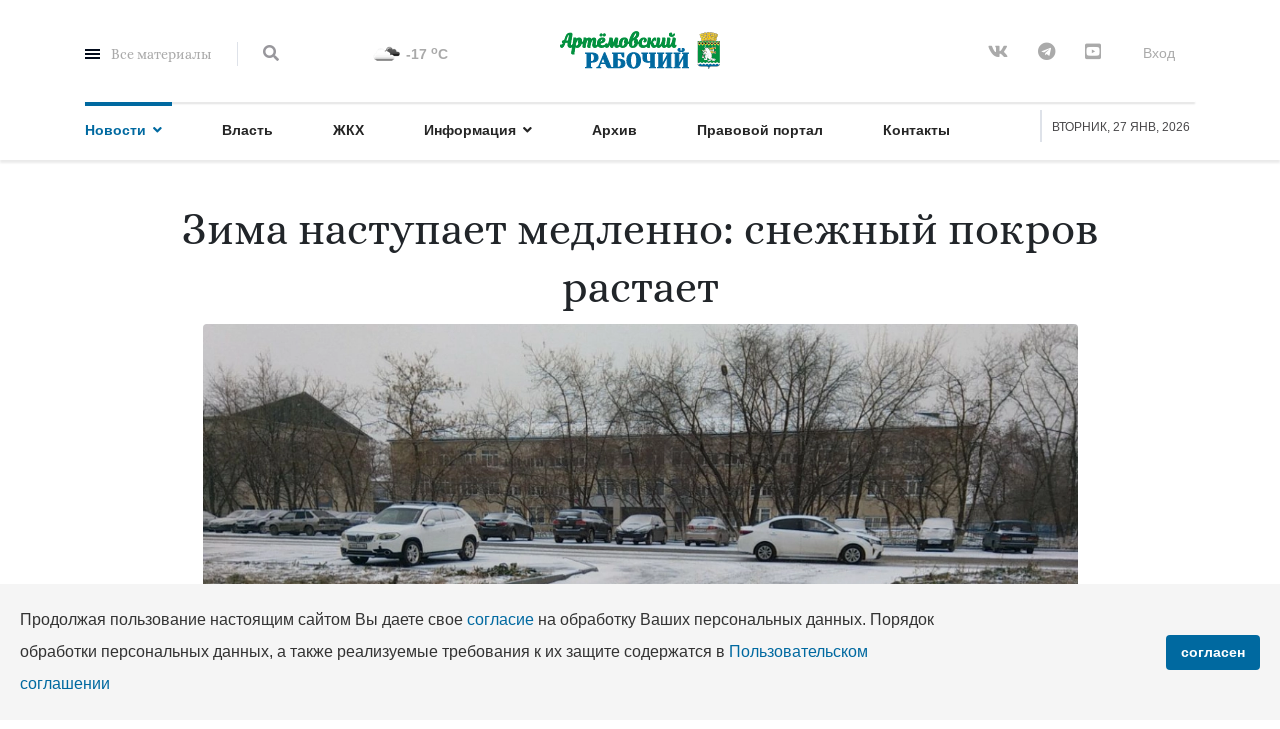

--- FILE ---
content_type: text/html; charset=utf-8
request_url: https://info-art.ru/news/weathers/2022-10-31-09-14-59
body_size: 10444
content:
 <!doctype html><html lang="ru-ru" dir="ltr"><head><meta charset="utf-8"><meta name="viewport" content="width=device-width, initial-scale=1, shrink-to-fit=no"><base href="https://info-art.ru/news/weathers/2022-10-31-09-14-59" /><meta http-equiv="content-type" content="text/html; charset=utf-8" /><meta name="keywords" content="снежный, покров, зимы, нет, все, птицы, ожидается, будет, всего, зима, наступает, медленно, растает, явные, признаки, наступающей, замечают, артемовские, охотники, зайцы" /><meta name="author" content="Василий Ергашев" /><meta name="description" content="Явные признаки наступающей зимы замечают артемовские охотники: зайцы в лесах уже вылиняли и стали полностью белыми, на водоемах уток почти нет, все перелетные птицы улетели в теплые края" /><title>Зима наступает медленно: снежный покров растает - Артёмовский рабочий</title><link href="https://info-art.ru/news/weathers/2022-10-31-09-14-59" rel="canonical" /><link href="/templates/infoart/images/favicon.ico" rel="shortcut icon" type="image/vnd.microsoft.icon" /><link href="/templates/infoart/favicon.ico" rel="shortcut icon" type="image/vnd.microsoft.icon" /><link href="/components/com_jcomments/tpl/default/style.css?v=3002" rel="stylesheet" type="text/css" /><link href="/cache/com_templates/templates/infoart/208cde39c2587a4545977ee1d1340ec6.css?637836303474a841056e3ee6ece38cae" rel="stylesheet" type="text/css" /><link href="/cache/com_templates/templates/infoart/c989c6c7386b5ffb4631124c79aab6fc.css?bb234fe6a5aac5614c5fe707050a85d4" rel="stylesheet" type="text/css" /><style type="text/css"> .logo-image {height:36px;}.logo-image-phone {height:36px;} #sp-footer{ background-color:#000000; } #sp-cookie-consent {background-color: #f5f5f5; color: #333333; }#sp-cookie-consent a, #sp-cookie-consent a:hover, #sp-cookie-consent a:focus, #sp-cookie-consent a:active {color: #0069a0; }#sp-cookie-consent .sp-cookie-allow {background-color: #0069a0; color: #ffffff;}#sp-cookie-consent .sp-cookie-allow:hover, #sp-cookie-consent .sp-cookie-allow:active, #sp-cookie-consent .sp-cookie-allow:focus {color: #ffffff;} </style> <script type="application/json" class="joomla-script-options new">{"csrf.token":"6f66c3237e7ebeb263bae47ff815b29b","data":{"breakpoints":{"tablet":991,"mobile":480},"header":{"stickyOffset":"100"}},"system.paths":{"root":"","base":""},"system.keepalive":{"interval":3540000,"uri":"\/component\/ajax\/?format=json"}}</script> <script src="/cache/com_templates/templates/infoart/c9014fb600dfa2e1af0a0966eab31445.js?7672f64de96c0e46236a3212559f94a0" type="text/javascript"></script><script src="/cache/com_templates/templates/infoart/3a8a975af7367bdab44c80b40ecbed31.js?f2703b1e9c1bb0b3d1bcd03605bce958" type="text/javascript"></script><script src="/cache/com_templates/templates/infoart/bb7607c9c44c12dd9b0a40c89c948eaa.js?4e3adc07ae750e84879ec68f82ba6223" type="text/javascript"></script><meta property="og:type" content="article" /><meta property="og:url" content="https://info-art.ru/news/weathers/2022-10-31-09-14-59" /><meta property="og:title" content="Зима наступает медленно: снежный покров растает" /><meta property="og:description" content="Явные признаки наступающей зимы замечают артемовские охотники: зайцы в лесах уже вылиняли и стали полностью белыми, на водоемах уток почти нет, все..." /><meta property="og:image" content="https://info-art.ru/images/2022/10/31/a9488e4f-11eb-45b5-a122-ecfc99917b03_large.webp" /><meta property="og:site_name" content="Артёмовский рабочий" /><meta name="twitter:description" content="Явные признаки наступающей зимы замечают артемовские охотники: зайцы в лесах уже вылиняли и стали полностью белыми, на водоемах уток почти нет, все..." /><meta name="twitter:image:src" content="https://info-art.ru/images/2022/10/31/a9488e4f-11eb-45b5-a122-ecfc99917b03_large.webp" /><meta name="twitter:card" content="summary_large_image" /><meta name="yandex-verification" content="2529c5489d4775d3" /><meta name="google-site-verification" content="MyHFbMojFOc1fvO7osgU_TVLL8-fBNfwpdioSiIoRbo" /><link rel="icon" href="/favicon.svg" type="image/svg+xml"><link rel="apple-touch-icon" href="/apple-touch-icon-80x80.png"><script type="text/javascript" src="https://vk.com/js/api/openapi.js?169"></script></head><body class="site helix-ultimate hu com-content view-article layout-blog task-none itemid-373 ru-ru ltr sticky-header layout-fluid offcanvas-init offcanvs-position-left"><div class="body-wrapper"><div class="body-innerwrapper"><section id="sp-top-bar" ><div class="container"><div class="container-inner"><div class="row"><div id="sp-top1" class="col-1 col-sm-1 col-md-1 col-lg-3 "><div class="sp-column "><div class="sp-module main-megamenu"><h3 class="sp-module-title">Все материалы</h3><div class="sp-module-content"><ul class="menu"><li class="item-219 default active menu-deeper menu-parent"><a href="/" >Новости<span class="menu-toggler"></span></a><ul class="menu-child"><li class="item-374"><a href="/news/trailer" >Анонсы</a></li><li class="item-115"><a href="/news/business" >Экономика</a></li><li class="item-252"><a href="/news/society" >Общество</a></li><li class="item-253"><a href="/news/education" >Образование</a></li><li class="item-254"><a href="/news/culture" >Культура</a></li><li class="item-255"><a href="/news/medicine" >Медицина</a></li><li class="item-256"><a href="/news/sports" >Спорт</a></li><li class="item-257"><a href="/news/incidents" >Происшествия</a></li><li class="item-373 current active"><a href="/news/weathers" >Погода</a></li></ul></li><li class="item-364"><a href="/news/gov" >Власть</a></li><li class="item-365"><a href="/news/hau" >ЖКХ</a></li><li class="item-108 menu-deeper menu-parent"><a href="#" >Информация<span class="menu-toggler"></span></a><ul class="menu-child"><li class="item-262"><a href="/pages/data" >Полезно знать</a></li><li class="item-397"><a href="/bayany" >Реклама на сайте</a></li><li class="item-263"><a href="/tv-programm" >TV-программа</a></li><li class="item-264"><a href="/pages/weather" >Прогноз погоды</a></li><li class="item-218"><a href="/pages/bookmarks" >Закладки</a></li><li class="item-110"><a href="/pages/registration" >Регистрация</a></li><li class="item-109"><a href="/pages/login" >Авторизация</a></li></ul></li><li class="item-265"><a href="/archive" >Архив</a></li><li class="item-279"><a href="http://xn----7sbbgcowihswhkfjkm.xn--p1ai" rel="noopener noreferrer" target="_blank">Правовой портал</a></li><li class="item-258"><a href="/pages/contact" >Контакты</a></li></ul></div></div><div class="sp-module top-search"><div class="sp-module-content"><div class="top-search-wrapper"><div class="icon-top-wrapper"><i class="fa fa-search search-icon" aria-hidden="true"></i><div class="close-icon"><div class="icon-close-wrap"><div class="icon-close"></div></div></div></div><div class="row top-search-input-wrap"><div class="col-sm-12"><div class="searchwrapper"><h3 class="input-title">Что Вы ищете?</h3><form action="/news/weathers" method="post"><div class="searchtop-search"><div class="top-search-wrapper"><div class="sp_search_input"><i class="fa fa-search" aria-hidden="true"></i><input name="searchword" maxlength="200" class="mod-search-searchword inputboxtop-search" type="text" size="0" value="Введите текст для поиска..." onblur="if (this.value=='') this.value='Введите текст для поиска...';" onfocus="if (this.value=='Введите текст для поиска...') this.value='';" /></div></div><input type="hidden" name="task" value="search" /><input type="hidden" name="option" value="com_search" /><input type="hidden" name="Itemid" value="267" /></div></form></div></div><div class="col-sm-12"><div class="tags-title">Популярное</div><div class="popular-tags-wrap"><ul><li><a href="/component/search/?areas[0]=tags&amp;searchword=ящур">ящур</a></li><li><a href="/component/search/?areas[0]=tags&amp;searchword=Ярослав%20Николаев">Ярослав Николаев</a></li><li><a href="/component/search/?areas[0]=tags&amp;searchword=ярмарки">ярмарки</a></li><li><a href="/component/search/?areas[0]=tags&amp;searchword=ярмаркасамозанятых">ярмаркасамозанятых</a></li><li><a href="/component/search/?areas[0]=tags&amp;searchword=ЯнаЯлалова">ЯнаЯлалова</a></li><li><a href="/component/search/?areas[0]=tags&amp;searchword=ямочный%20ремонт">ямочный ремонт</a></li><li><a href="/component/search/?areas[0]=tags&amp;searchword=якушев">якушев</a></li><li><a href="/component/search/?areas[0]=tags&amp;searchword=якубович">якубович</a></li></ul></div></div></div></div></div></div></div></div><div id="sp-top2" class="col-md-6 col-lg-2 d-none d-sm-none d-md-none d-lg-block"><div class="sp-column "><div class="sp-module "><div class="sp-module-content"><div style="nowrap"><a href="/pages/weather"><img src="https://openweathermap.org/img/w/04d.png" alt="облачно с прояснениями"></a>&nbsp;<span class="jlweather-mod-temp">-17 <sup>o</sup>C</span></div></div></div></div></div><div id="sp-logo" class="col-6 col-sm-6 col-md-6 col-lg-2 "><div class="sp-column "><a id="offcanvas-toggler" aria-label="Navigation" class="offcanvas-toggler-left d-block d-lg-none" href="#"><span class="fa fa-bars" aria-hidden="true" title="Navigation"></span></a><div class="logo"><a href="/"><img class="logo-image d-none d-lg-inline-block" src="/images/logo/logo_ar_d.svg" alt="Артёмовский рабочий" style="height:84px;width:auto"><img class="logo-image-phone d-inline-block d-lg-none" src="/images/logo/logo_ar_d.svg" alt="Артёмовский рабочий" style="height:44px;width:auto"></a></div></div></div><div id="sp-top4" class="col-3 col-sm-3 col-md-3 col-lg-5 "><div class="sp-column "><div class="sp-module "><div class="sp-module-content"><div class="sp-custom-login sp-mod-login"><span class="info-text"><a class="sppb-btn sppb-btn-link open-login" role="button"><i class="fn-man-user"></i> Вход</a></span><div id="login"><div class="container-fluid"><div class="row"><div class="col-sm-5 col-md-6 login-bg-img"></div><div class="col-sm-7 col-md-6 login-info-col"><div class="login-info-wrapper"><button type="button" class="close"><span class="close-icon"></span></button><h2>Вход</h2><form action="/news/weathers" method="post" id="login-form"><div id="form-login-username" class="form-group"><div class="input-group"><input id="modlgn-username" type="text" name="username" class="sppb-form-control" tabindex="0" size="18" placeholder="Логин" /></div></div><div id="form-login-password" class="form-group"><div class="input-group"><input id="modlgn-passwd" type="password" name="password" class="sppb-form-control" tabindex="0" size="18" placeholder="Пароль" /></div></div><div class="remeber-forget-wrap d-flex justify-content-between"><div id="form-login-remember" class="form-group form-check"><input id="modlgn-remember" type="checkbox" name="remember" class="form-check-input" value="yes"/><label for="modlgn-remember" class="control-label">Запомнить меня</label></div><div><a class="forget-pass" href="/component/users/reset?Itemid=219">  Забыли пароль?</a></div></div><div id="form-login-submit" class="form-group"><button type="submit" tabindex="0" name="Submit" class="sppb-btn sppb-btn-primary">Войти</button></div><div class="reg-link"></div><input type="hidden" name="option" value="com_users" /><input type="hidden" name="task" value="user.login" /><input type="hidden" name="return" value="aHR0cHM6Ly9pbmZvLWFydC5ydS9uZXdzL3dlYXRoZXJzLzIwMjItMTAtMzEtMDktMTQtNTk=" /><input type="hidden" name="6f66c3237e7ebeb263bae47ff815b29b" value="1" /></form></div></div></div></div></div></div></div></div><ul class="social-icons"><li class="social-icon-vk"><a target="_blank" href="https://vk.com/info_art96" aria-label="VK"><span class="fa fa-vk" aria-hidden="true"></span></a></li><li class="social-icon-custom"><a target="_blank" href="https://t.me/infoartru"><span class="fa fa-telegram" aria-hidden="true"></span></a></li><li><a target="_blank" href="https://www.youtube.com/channel/UCbo-4me5Xp2ofwq6H6ppO0A" aria-label="Youtube"><span class="fa fa-youtube-square" aria-hidden="true"></span></a></li></ul></div></div></div></div></div></section><header id="sp-header" ><div class="container"><div class="container-inner"><div class="row"><div id="sp-menu" class="col-lg-10 "><div class="sp-column d-flex align-items-center justify-content-space-between"><nav class="sp-megamenu-wrapper" role="navigation"><ul class="sp-megamenu-parent menu-animation-fade-up d-none d-lg-block"><li class="sp-menu-item sp-has-child active"><a href="/" >Новости</a><div class="sp-dropdown sp-dropdown-main sp-menu-right" style="width: 240px;"><div class="sp-dropdown-inner"><ul class="sp-dropdown-items"><li class="sp-menu-item"><a href="/news/trailer" >Анонсы</a></li><li class="sp-menu-item"><a href="/news/business" >Экономика</a></li><li class="sp-menu-item"><a href="/news/society" >Общество</a></li><li class="sp-menu-item"><a href="/news/education" >Образование</a></li><li class="sp-menu-item"><a href="/news/culture" >Культура</a></li><li class="sp-menu-item"><a href="/news/medicine" >Медицина</a></li><li class="sp-menu-item"><a href="/news/sports" >Спорт</a></li><li class="sp-menu-item"><a href="/news/incidents" >Происшествия</a></li><li class="sp-menu-item"></li><li class="sp-menu-item current-item active"><a aria-current="page" href="/news/weathers" >Погода</a></li><li class="sp-menu-item"></li></ul></div></div></li><li class="sp-menu-item"><a href="/news/gov" >Власть</a></li><li class="sp-menu-item"><a href="/news/hau" >ЖКХ</a></li><li class="sp-menu-item sp-has-child"><a href="#" >Информация</a><div class="sp-dropdown sp-dropdown-main sp-menu-right" style="width: 240px;"><div class="sp-dropdown-inner"><ul class="sp-dropdown-items"><li class="sp-menu-item"><a href="/pages/data" >Полезно знать</a></li><li class="sp-menu-item"><a href="/bayany" >Реклама на сайте</a></li><li class="sp-menu-item"><a href="/tv-programm" >TV-программа</a></li><li class="sp-menu-item"><a href="/pages/weather" >Прогноз погоды</a></li><li class="sp-menu-item"></li><li class="sp-menu-item"><a href="/pages/bookmarks" >Закладки</a></li><li class="sp-menu-item"><a href="/pages/registration" >Регистрация</a></li><li class="sp-menu-item"><a href="/pages/login" >Авторизация</a></li></ul></div></div></li><li class="sp-menu-item"><a href="/archive" >Архив</a></li><li class="sp-menu-item"><a rel="noopener noreferrer" href="http://xn----7sbbgcowihswhkfjkm.xn--p1ai" target="_blank" >Правовой портал</a></li><li class="sp-menu-item"><a href="/pages/contact" >Контакты</a></li></ul></nav></div></div><div id="sp-menu-right" class="col-lg-2 "><div class="sp-column d-flex align-items-center"><div class="sp-module "><div class="sp-module-content"><div id="sp-team118" class="sp-date "><div class="row-fluid"><div class="sp-date-wrapper"><span>   Вторник, 27 янв, 2026   </span></div></div></div></div></div></div></div></div></div></div></header><section id="sp-section-3" ><div class="row"><div id="sp-title" class="col-lg-12 "><div class="sp-column "></div></div></div></section><section id="sp-main-body" ><div class="container"><div class="container-inner"><div class="row"><main id="sp-component" class="col-lg-12 "><div class="sp-column "><div id="system-message-container"></div><div class="article-spbookmark"><form class="sp-bookmark-form" name="add-to-bookmark-1716"><a class="btn-spbookmark-action " href="javascript:void(0);" data-content-id="1716"><span class="spbookmark-icon fa fa-bookmark-o"></span></a><input type="hidden" name="cid" value="1716"><input type="hidden" name="curl" value="https://info-art.ru/news/weathers/2022-10-31-09-14-59"></form></div><div class="article-details " itemscope itemtype="https://schema.org/Article"><meta itemprop="inLanguage" content="ru-RU"><div class="infoart-details-img-wrapper"><div class="img-top-wrap"><div class="article-header"><h1 itemprop="headline"> Зима наступает медленно: снежный покров растает </h1></div></div><div class="article-full-image"><figure><img src="/images/2022/10/31/a9488e4f-11eb-45b5-a122-ecfc99917b03_large.webp" alt="Фото: Василий Ергашев." itemprop="image" width="auto" height="auto"><figcaption>Фото: Василий Ергашев.</figcaption></figure></div></div><div class="row"><div class="col-sm-1 offset-sm-1"><div class="article-ratings-social-share d-flex justify-content-end"><div class="mr-auto align-self-center"><div class="article-ratings" data-id="1716"><div class="rating-symbol"><span class="rating-star active" data-number="5"></span><span class="rating-star active" data-number="4"></span><span class="rating-star active" data-number="3"></span><span class="rating-star active" data-number="2"></span><span class="rating-star active" data-number="1"></span></div><span class="fa fa-spinner fa-spin" style="display: none;"></span></div></div><div><div class="article-social-share"><div class="social-share-icon"><ul><li><a class="vkontakte" onClick="window.open('window.open('https://vk.com/share.php?url=https://info-art.ru/news/weathers/2022-10-31-09-14-59','vkontakte','width=600,height=300,left='+(screen.availWidth/2-292)+',top='+(screen.availHeight/2-333)+''); return false;" href="https://vk.com/share.php?url=https://info-art.ru/news/weathers/2022-10-31-09-14-59" title="ВКонтакте"><span class="fa fa-vk"></span></a></li><li><a class="odnoklassniki" onClick="window.open('https://connect.ok.ru/offer?url=https://info-art.ru/news/weathers/2022-10-31-09-14-59','odnoklassniki','width=585,height=666,left='+(screen.availWidth/2-292)+',top='+(screen.availHeight/2-333)+''); return false;" href="https://connect.ok.ru/offer?url=https://info-art.ru/news/weathers/2022-10-31-09-14-59" title="Одноклассники"><span class="fa fa-odnoklassniki"></span></a></li></ul></div></div></div></div></div><div class="col-sm-6"><div class="article-can-edit d-flex flex-wrap justify-content-between"></div><div itemprop="articleBody" class="adapter"><p><strong>Явные признаки наступающей зимы замечают артемовские охотники: зайцы в лесах уже вылиняли и стали полностью белыми, на водоемах уток почти нет, все перелетные птицы улетели в теплые края.</strong></p><p>Все оставшееся живое – люди, звери и птицы, давно живут в ожидании зимы. Но, как сообщают уральцам синоптики, сегодняшний снег долго не задержится. По данным Гисметео, уже завтра минусовые температуры сменятся на плюсовые, днем ожидается плюс пять градусов тепла. При этом, осадки будут продолжаться, пойдет дождь. В ближайшие дни он будет чередоваться со снегом. Устойчивый снежный покров скорее всего появится во второй половине месяца, когда холод окончательно выдавит теплый воздух. Но о сильных холодах предупреждений нет. Ожидается, что среднемесячная температура ноября будет близка к норме, составит всего минус два градуса.</p></div><div class="article-info"><span class="createdby" itemprop="author" itemscope itemtype="https://schema.org/Person" title="Автор: Василий Ергашев"><img class="img-responsive author-img" src="/media/com_spauthorarchive/users/247-ergashev_v.jpg" alt="Василий Ергашев"><span itemprop="name">Василий Ергашев</span></span><span class="category-name" title="Категория: Погода"><a href="/news/weathers">Погода</a></span><span class="published" title="Опубликовано: 31 октября 2022"><time datetime="2022-10-31T14:14:59+05:00" itemprop="datePublished"> 31.10.2022 </time></span><span class="hits"><meta itemprop="interactionCount" content="UserPageVisits:4043"> Просмотров: 4043</span></div><ul class="pager pagenav"><li class="previous"><a class="hasTooltip" title="Погода меняет краски! Зима пришла!?" aria-label="Предыдущий: Погода меняет краски! Зима пришла!?" href="/news/weathers/2022-11-03-07-47-20" rel="prev"><span class="icon-chevron-left" aria-hidden="true"></span><span aria-hidden="true">Назад</span></a></li><li class="next"><a class="hasTooltip" title="Погода меняется: идут дожди со снегом" aria-label="Следующий: Погода меняется: идут дожди со снегом" href="/news/weathers/2022-10-27-04-12-43" rel="next"><span aria-hidden="true">Вперед</span><span class="icon-chevron-right" aria-hidden="true"></span></a></li></ul></div><div class="col-sm-3 col-sm-pull-1"><div class="moduletable"><div class="mod-sppagebuilder sp-page-builder" data-module_id="160"><div class="page-content"><div id="section-id-1619351793384" class="sppb-section" ><div class="sppb-container-inner"><div class="sppb-row"><div class="sppb-col-md-12" id="column-wrap-id-1619351596387"><div id="column-id-1619351596387" class="sppb-column" ><div class="sppb-column-addons"><div id="section-id-1619351596391" class="sppb-section infoart-card" ><div class="sppb-container-inner"><div class="sppb-row"><div class="sppb-col-md-12" id="column-wrap-id-1619351596392"><div id="column-id-1619351596392" class="sppb-column" ><div class="sppb-column-addons"><div id="sppb-addon-wrapper-1619351596393" class="sppb-addon-wrapper"><div id="sppb-addon-1619351596393" class="clearfix " ><div class="sppb-addon sppb-addon-header sppb-text-left"><h2 class="sppb-addon-title">По теме</h2></div><style type="text/css">#sppb-addon-1619351596393 { box-shadow: 0 0 0 0 #ffffff; } #sppb-addon-1619351596393 { } #sppb-addon-1619351596393.sppb-element-loaded { } #sppb-addon-1619351596393 .sppb-addon-title { font-size:27px;line-height:38px;} @media (min-width: 768px) and (max-width: 991px) {#sppb-addon-1619351596393 {}}@media (max-width: 767px) {#sppb-addon-1619351596393 {}#sppb-addon-1619351596393 .sppb-addon-title { font-size:22px;line-height:22px;line-height:26px;} }</style><style type="text/css">#sppb-addon-1619351596393 h2.sppb-addon-title {margin: 10px 0px 35px 0px; text-transform: none; padding: 0px 0px 0px; }@media (min-width: 768px) and (max-width: 991px) {#sppb-addon-1619351596393 h2.sppb-addon-title {margin: 0px 0px 20px 0px; }}@media (max-width: 767px) {#sppb-addon-1619351596393 h2.sppb-addon-title {margin: 0px 0px 15px 0px; }}</style></div></div><div id="sppb-addon-wrapper-1619352061222" class="sppb-addon-wrapper"><div id="sppb-addon-1619352061222" class="clearfix " ><div class="sppb-addon sppb-addon-module "><div class="sppb-addon-content"></div></div><style type="text/css">#sppb-addon-wrapper-1619352061222 { margin:0px 0px 30px 0px;} #sppb-addon-1619352061222 { box-shadow: 0 0 0 0 #ffffff; } #sppb-addon-1619352061222 { } #sppb-addon-1619352061222.sppb-element-loaded { } @media (min-width: 768px) and (max-width: 991px) {#sppb-addon-1619352061222 {}}@media (max-width: 767px) {#sppb-addon-1619352061222 {}}</style></div></div></div></div></div></div></div></div><style type="text/css">.sp-page-builder .page-content #section-id-1619351793384{padding-top:0px;padding-right:0px;padding-bottom:0px;padding-left:0px;margin-top:0px;margin-right:0px;margin-bottom:0px;margin-left:0px;}#column-id-1619351596387{box-shadow:0 0 0 0 #fff;}.sp-page-builder .page-content #section-id-1619351596391{padding-top:20px;padding-right:20px;padding-bottom:0px;padding-left:20px;margin-top:0px;margin-right:0px;margin-bottom:0px;margin-left:0px;background-color:#ffffff;}#column-id-1619351596392{box-shadow:0 0 0 0 #fff;}</style></div></div></div></div></div></div><style type="text/css">.sp-page-builder .page-content #section-id-1619351793384{padding-top:0px;padding-right:0px;padding-bottom:0px;padding-left:0px;margin-top:0px;margin-right:0px;margin-bottom:0px;margin-left:0px;}#column-id-1619351596387{box-shadow:0 0 0 0 #fff;}.sp-page-builder .page-content #section-id-1619351596391{padding-top:20px;padding-right:20px;padding-bottom:0px;padding-left:20px;margin-top:0px;margin-right:0px;margin-bottom:0px;margin-left:0px;background-color:#ffffff;}#column-id-1619351596392{box-shadow:0 0 0 0 #fff;}</style></div></div></div></div></div></div></div></main></div></div></div></section><section id="sp-blog-bottom" ><div class="container"><div class="container-inner"><div class="row"><div id="sp-blog-bottom1" class="col-lg-12 "><div class="sp-column "><div class="sp-module "><div class="sp-module-content"><div class="custom" ><p><a href="https://достижения.рф/?utm_source=dialog&amp;utm_medium=post&amp;utm_campaign=sverdlovskayaoblast" target="blank"><img src="/images/bayan/dostigeniya.webp" width="auto" height="auto" alt="" /></a></p></div></div></div></div></div></div></div></div></section><section id="sp-bottom" ><div class="container"><div class="container-inner"><div class="row"><div id="sp-bottom1" class="col-12 col-sm-12 col-lg-4 "><div class="sp-column "><div class="sp-module "><h3 class="sp-module-title">Сведения об организации</h3><div class="sp-module-content"><ul class="menu"><li class="item-283"><a href="/sveden/o-info" >Общая информация об учреждении</a></li><li class="item-284"><a href="/sveden/mup-zd" class="sp-bottom-title">Муниципальное задание</a></li><li class="item-285"><a href="/sveden/budget" >План финансово-хозяйственной деятельности</a></li><li class="item-286"><a href="/sveden/op-tardet-budget" >Операции с целевыми средствами</a></li><li class="item-287"><a href="/sveden/pokaz-bsmeta" >Показатели бюджетной сметы</a></li><li class="item-288"><a href="/sveden/rezult-d-isim" >Результаты деятельности, использование имущества</a></li><li class="item-289"><a href="/sveden/control-m" >Контрольные мероприятия и их результаты</a></li><li class="item-290"><a href="/sveden/year-bo" >Годовая бухгалтерская отчетность</a></li><li class="item-291"><a href="#" >Иная информация об учреждении</a></li></ul></div></div></div></div><div id="sp-bottom2" class="col-6 col-sm-6 col-lg-3 "><div class="sp-column "><div class="sp-module "><h3 class="sp-module-title">Полезные ссылки</h3><div class="sp-module-content"><ul class="menu"><li class="item-292"><a href="//artemovsky66.ru/" target="_blank" rel="noopener noreferrer">Администрация Артемовского муниципального округа</a></li><li class="item-293"><a href="//midural.ru" target="_blank" rel="noopener noreferrer">Правительство Свердловской области </a></li><li class="item-294"><a href="https://www.oblgazeta.ru" target="_blank" rel="noopener noreferrer">Областная газета</a></li><li class="item-295"><a href="https://rg.ru/" target="_blank" rel="noopener noreferrer">Российская газета</a></li><li class="item-297"><a href="https://www.gosuslugi.ru" >Портал государственных услуг РФ</a></li><li class="item-298 menu-divider"><span class="menu-separator ">***</span></li><li class="item-299"><a href="/no-corruption" class="sp-bottom-title">Противодействие коррупции</a></li><li class="item-300"><a href="/atniterror" class="sp-bottom-title">Противодействие терроризму</a></li></ul></div></div></div></div><div id="sp-bottom3" class="col-6 col-sm-6 col-lg-2 "><div class="sp-column "><div class="sp-module "><h3 class="sp-module-title">Информация</h3><div class="sp-module-content"><ul class="menu"><li class="item-353"><a href="/sveden/about-the-newspaper" >О газете</a></li><li class="item-224"><a href="/events" >Истории</a></li><li class="item-296 alias-parent-active"><a href="/" >Новости</a></li><li class="item-277"><a href="/news/gov" class="sp-bottom-title">Власть</a></li><li class="item-278"><a href="/news/hau" class="sp-bottom-title">ЖКХ</a></li><li class="item-280"><a href="/archive" >Архив газеты</a></li><li class="item-282"><a href="/pages/contact" >Контактная информация</a></li></ul></div></div></div></div><div id="sp-bottom4" class="col-12 col-sm-12 col-lg-3 "><div class="sp-column "><div class="sp-module "><h3 class="sp-module-title">О проекте Info-Art.RU</h3><div class="sp-module-content"><div class="mod-sppagebuilder sp-page-builder" data-module_id="109"><div class="page-content"><div id="section-id-1573726863166" class="sppb-section" ><div class="sppb-container-inner"><div class="sppb-row"><div class="sppb-col-md-12" id="column-wrap-id-1573726863165"><div id="column-id-1573726863165" class="sppb-column" ><div class="sppb-column-addons"><div id="sppb-addon-wrapper-1619362638211" class="sppb-addon-wrapper"><div id="sppb-addon-1619362638211" class="clearfix " ><div class="sppb-addon sppb-addon-text-block "><div class="sppb-addon-content"><small>Проект info-art.ru - это официальная электронная версия муниципальной газеты "Артемовский рабочий", первый номер которой вышел 17 октября 1930 года с названием "Егоршинский рабочий". </small><small>Учредители газеты "Артемовский рабочий": Администрация Артемовского муниципального округа, Дума Артемовского муниципального округа. <a href="https://amiltd.ru/" target="blank">Создание сайта АМИ</a><br /><br /><span class="plusminus">Ресурс:</span><span class="plusplus">16+</span></small></div></div><style type="text/css">#sppb-addon-wrapper-1619362638211 { margin:0px 0px 30px 0px;} #sppb-addon-1619362638211 { box-shadow: 0 0 0 0 #ffffff; } #sppb-addon-1619362638211 { } #sppb-addon-1619362638211.sppb-element-loaded { } @media (min-width: 768px) and (max-width: 991px) {#sppb-addon-1619362638211 {}}@media (max-width: 767px) {#sppb-addon-1619362638211 {}}</style><style type="text/css">@media (min-width: 768px) and (max-width: 991px) {}@media (max-width: 767px) {}</style></div></div><div id="sppb-addon-wrapper-1640603660336" class="sppb-addon-wrapper"><div id="sppb-addon-1640603660336" class="clearfix " ><div class="sppb-addon sppb-addon-single-image sppb-text-left "><div class="sppb-addon-content"><div class="sppb-addon-single-image-container"><a href="https://info-art.ru/news/society/2021-12-06-12-00-18"><img class="sppb-img-responsive" src="/images/logo/gold_gong_bz.webp" alt="Победитель конкурса Золотой Гонг" title="" /></a></div></div></div><style type="text/css">#sppb-addon-wrapper-1640603660336 { margin:0px 0px 10px 0px;} #sppb-addon-1640603660336 { box-shadow: 0 0 0 0 #ffffff; } #sppb-addon-1640603660336 { } #sppb-addon-1640603660336.sppb-element-loaded { } @media (min-width: 768px) and (max-width: 991px) {#sppb-addon-1640603660336 {}}@media (max-width: 767px) {#sppb-addon-1640603660336 {}}</style><style type="text/css">#sppb-addon-1640603660336 img{}@media (min-width: 768px) and (max-width: 991px) {#sppb-addon-1640603660336 img{}}@media (max-width: 767px) {#sppb-addon-1640603660336 img{}}</style></div></div><div id="sppb-addon-wrapper-1640604576744" class="sppb-addon-wrapper"><div id="sppb-addon-1640604576744" class="clearfix " ><div class="sppb-addon sppb-addon-text-block sppb-text-left "><div class="sppb-addon-content"><small><a href="/news/society/2021-12-06-12-00-18">Победитель конкурса "Золотой Гонг"</a></small><hr /></div></div><style type="text/css">#sppb-addon-wrapper-1640604576744 { margin:0px 0px 20px 0px;} #sppb-addon-1640604576744 { box-shadow: 0 0 0 0 #ffffff; } #sppb-addon-1640604576744 { } #sppb-addon-1640604576744.sppb-element-loaded { } @media (min-width: 768px) and (max-width: 991px) {#sppb-addon-1640604576744 {}}@media (max-width: 767px) {#sppb-addon-1640604576744 {}}</style><style type="text/css">#sppb-addon-1640604576744{ font-weight: 600; }@media (min-width: 768px) and (max-width: 991px) {}@media (max-width: 767px) {}</style></div></div></div></div></div></div></div></div><style type="text/css">.sp-page-builder .page-content #section-id-1619351793384{padding-top:0px;padding-right:0px;padding-bottom:0px;padding-left:0px;margin-top:0px;margin-right:0px;margin-bottom:0px;margin-left:0px;}#column-id-1619351596387{box-shadow:0 0 0 0 #fff;}.sp-page-builder .page-content #section-id-1619351596391{padding-top:20px;padding-right:20px;padding-bottom:0px;padding-left:20px;margin-top:0px;margin-right:0px;margin-bottom:0px;margin-left:0px;background-color:#ffffff;}#column-id-1619351596392{box-shadow:0 0 0 0 #fff;}.sp-page-builder .page-content #section-id-1573733783983{padding-top:0px;padding-right:0px;padding-bottom:0px;padding-left:0px;margin-top:0px;margin-right:0px;margin-bottom:0px;margin-left:0px;}#column-id-1573733783982{box-shadow:0 0 0 0 #fff;}.sp-page-builder .page-content #section-id-1573726863166{padding-top:0px;padding-right:0px;padding-bottom:0px;padding-left:0px;margin-top:0px;margin-right:0px;margin-bottom:0px;margin-left:0px;}#column-id-1573726863165{box-shadow:0 0 0 0 #fff;}</style></div></div></div></div></div></div></div></div></div></section><footer id="sp-footer" ><div class="container"><div class="container-inner"><div class="row"><div id="sp-footer1" class="col-md-6 col-lg-6 "><div class="sp-column "><span class="sp-copyright">© 2026 Муниципальное бюджетное учреждение АГО «Издатель». <br />Адрес: 623780, г. Артемовский, ул. Мира, 10.<br /> Телефон редакции: +7 (34363) 2-04-68, e-mail: <a href="mailto:art-izdatel@mail.ru">art-izdatel@mail.ru</a></span></div></div><div id="sp-footer2" class="col-md-6 col-lg-6 "><div class="sp-column "><div class="sp-module "><div class="sp-module-content"><div class="mod-sppagebuilder sp-page-builder" data-module_id="110"><div class="page-content"><div id="section-id-1573733783983" class="sppb-section" ><div class="sppb-container-inner"><div class="sppb-row"><div class="sppb-col-md-12" id="column-wrap-id-1573733783982"><div id="column-id-1573733783982" class="sppb-column" ><div class="sppb-column-addons"><div id="sppb-addon-wrapper-1573733783986" class="sppb-addon-wrapper"><div id="sppb-addon-1573733783986" class="clearfix " ><div class="sppb-addon sppb-addon-text-block sppb-text-right "><div class="sppb-addon-content">Газета зарегистрирована Уральским окружным межрегиональным территориальным управлением Министерства РФ по делам печати, телерадиовещания и средств массовых коммуникаций.<br /> Свидетельство о регистрации средств массовой информации ПИ № 11-1599 от 13 августа 2003 года</div></div><style type="text/css">#sppb-addon-wrapper-1573733783986 { margin:0px 0px 0px 0px;} #sppb-addon-1573733783986 { color: rgba(204, 204, 204, 0.7); box-shadow: 0 0 0 0 #ffffff; } #sppb-addon-1573733783986 { } #sppb-addon-1573733783986.sppb-element-loaded { } @media (min-width: 768px) and (max-width: 991px) {#sppb-addon-1573733783986 {}#sppb-addon-wrapper-1573733783986 {margin-top: 0px;margin-right: 0px;margin-bottom: 0px;margin-left: 0px;}}@media (max-width: 767px) {#sppb-addon-1573733783986 {}#sppb-addon-wrapper-1573733783986 {margin-top: 10px;margin-right: 0px;margin-bottom: 0px;margin-left: 0px;}}</style><style type="text/css">#sppb-addon-1573733783986{ font-size: 14px;line-height: 21px; }@media (min-width: 768px) and (max-width: 991px) {}@media (max-width: 767px) {}</style></div></div></div></div></div></div></div></div><style type="text/css">.sp-page-builder .page-content #section-id-1619351793384{padding-top:0px;padding-right:0px;padding-bottom:0px;padding-left:0px;margin-top:0px;margin-right:0px;margin-bottom:0px;margin-left:0px;}#column-id-1619351596387{box-shadow:0 0 0 0 #fff;}.sp-page-builder .page-content #section-id-1619351596391{padding-top:20px;padding-right:20px;padding-bottom:0px;padding-left:20px;margin-top:0px;margin-right:0px;margin-bottom:0px;margin-left:0px;background-color:#ffffff;}#column-id-1619351596392{box-shadow:0 0 0 0 #fff;}.sp-page-builder .page-content #section-id-1573733783983{padding-top:0px;padding-right:0px;padding-bottom:0px;padding-left:0px;margin-top:0px;margin-right:0px;margin-bottom:0px;margin-left:0px;}#column-id-1573733783982{box-shadow:0 0 0 0 #fff;}</style></div></div></div></div></div></div></div></div></div></footer></div></div><div class="offcanvas-overlay"></div><div class="offcanvas-menu"><a href="#" class="close-offcanvas"><span class="fa fa-remove"></span></a><div class="offcanvas-inner"><div class="sp-module "><div class="sp-module-content"><ul class="menu"><li class="item-219 default active menu-deeper menu-parent"><a href="/" >Новости<span class="menu-toggler"></span></a><ul class="menu-child"><li class="item-374"><a href="/news/trailer" >Анонсы</a></li><li class="item-115"><a href="/news/business" >Экономика</a></li><li class="item-252"><a href="/news/society" >Общество</a></li><li class="item-253"><a href="/news/education" >Образование</a></li><li class="item-254"><a href="/news/culture" >Культура</a></li><li class="item-255"><a href="/news/medicine" >Медицина</a></li><li class="item-256"><a href="/news/sports" >Спорт</a></li><li class="item-257"><a href="/news/incidents" >Происшествия</a></li><li class="item-373 current active"><a href="/news/weathers" >Погода</a></li></ul></li><li class="item-364"><a href="/news/gov" >Власть</a></li><li class="item-365"><a href="/news/hau" >ЖКХ</a></li><li class="item-108 menu-deeper menu-parent"><a href="#" >Информация<span class="menu-toggler"></span></a><ul class="menu-child"><li class="item-262"><a href="/pages/data" >Полезно знать</a></li><li class="item-397"><a href="/bayany" >Реклама на сайте</a></li><li class="item-263"><a href="/tv-programm" >TV-программа</a></li><li class="item-264"><a href="/pages/weather" >Прогноз погоды</a></li><li class="item-218"><a href="/pages/bookmarks" >Закладки</a></li><li class="item-110"><a href="/pages/registration" >Регистрация</a></li><li class="item-109"><a href="/pages/login" >Авторизация</a></li></ul></li><li class="item-265"><a href="/archive" >Архив</a></li><li class="item-279"><a href="http://xn----7sbbgcowihswhkfjkm.xn--p1ai" rel="noopener noreferrer" target="_blank">Правовой портал</a></li><li class="item-258"><a href="/pages/contact" >Контакты</a></li></ul></div></div></div></div><a href="#" class="sp-scroll-up" aria-label="На самый верх!"><span class="fa fa-chevron-up" aria-hidden="true"></span></a> <script type="text/javascript" >
   (function(m,e,t,r,i,k,a){m[i]=m[i]||function(){(m[i].a=m[i].a||[]).push(arguments)};
   m[i].l=1*new Date();k=e.createElement(t),a=e.getElementsByTagName(t)[0],k.async=1,k.src=r,a.parentNode.insertBefore(k,a)})
   (window, document, "script", "https://mc.yandex.ru/metrika/tag.js", "ym");

   ym(78729237, "init", {
        clickmap:true,
        trackLinks:true,
        accurateTrackBounce:true
   });
</script> <noscript><div><img src="https://mc.yandex.ru/watch/78729237" style="position:absolute; left:-9999px;" alt="" /></div></noscript><div id="sp-cookie-consent" class="position-bottom"><div><div class="sp-cookie-consent-content">Продолжая пользование настоящим сайтом Вы даете свое <a href="https://info-art.ru/confidencial" target="blank">согласие</a> на обработку Ваших персональных данных. Порядок обработки персональных данных, а также реализуемые требования к их защите содержатся в <a href="https://info-art.ru/pdpp" target="blank">Пользовательском соглашении</a></div><div class="sp-cookie-consent-action"><a class="sp-cookie-close sp-cookie-allow" href="#">согласен</a></div></div></div></body></html>

--- FILE ---
content_type: application/javascript; charset=utf-8
request_url: https://info-art.ru/cache/com_templates/templates/infoart/bb7607c9c44c12dd9b0a40c89c948eaa.js?4e3adc07ae750e84879ec68f82ba6223
body_size: 179
content:
jQuery(function($){initTooltips();$("body").on("subform-row-add",initTooltips);function initTooltips(event,container){container=container||document;$(container).find(".hasTooltip").tooltip({"html":true,"container":"body"});}});jQuery(window).on('load',function(){new JCaption('img.caption');});;(function($){$.ajaxSetup({headers:{'X-CSRF-Token':Joomla.getOptions('csrf.token')}});})(jQuery);template="infoart";(function($){$(document).ready(function(){$(".adapter").fitVids();});})(jQuery);

--- FILE ---
content_type: image/svg+xml
request_url: https://info-art.ru/images/logo/logo_ar_d.svg
body_size: 36241
content:
<?xml version="1.0" encoding="UTF-8"?>
<!DOCTYPE svg PUBLIC "-//W3C//DTD SVG 1.1//EN" "http://www.w3.org/Graphics/SVG/1.1/DTD/svg11.dtd">
<!-- Creator: CorelDRAW 2019 (64-Bit) -->
<svg xmlns="http://www.w3.org/2000/svg" xml:space="preserve" width="355px" height="84px" version="1.1" style="shape-rendering:geometricPrecision; text-rendering:geometricPrecision; image-rendering:optimizeQuality; fill-rule:evenodd; clip-rule:evenodd"
viewBox="0 0 320.05 75.63"
 xmlns:xlink="http://www.w3.org/1999/xlink"
 xmlns:xodm="http://www.corel.com/coreldraw/odm/2003">
 <defs>
  <style type="text/css">
   <![CDATA[
    .str0 {stroke:#0069A0;stroke-width:2.11;stroke-miterlimit:22.9256}
    .str1 {stroke:#02913F;stroke-width:2.11;stroke-miterlimit:22.9256}
    .fil0 {fill:none;fill-rule:nonzero}
    .fil5 {fill:#0069A0}
    .fil7 {fill:#02913F}
    .fil33 {fill:#048E41}
    .fil40 {fill:#098A3C}
    .fil11 {fill:#132214}
    .fil6 {fill:#191E16}
    .fil12 {fill:#192318}
    .fil36 {fill:#1E1A17}
    .fil24 {fill:#211916}
    .fil10 {fill:#221B13}
    .fil22 {fill:#231B0B}
    .fil25 {fill:#2B1C0A}
    .fil8 {fill:#2C2101}
    .fil42 {fill:#322F2C}
    .fil54 {fill:#3A3735}
    .fil59 {fill:#452B02}
    .fil60 {fill:#483704}
    .fil58 {fill:#553A02}
    .fil23 {fill:#715E16}
    .fil56 {fill:#8B7A26}
    .fil14 {fill:#8C7819}
    .fil50 {fill:#8D9090}
    .fil17 {fill:#957E0B}
    .fil49 {fill:#9CA3A7}
    .fil27 {fill:#9D9F9F}
    .fil34 {fill:#C29E02}
    .fil61 {fill:#C7A938}
    .fil46 {fill:#CC2F27}
    .fil44 {fill:#D8B207}
    .fil47 {fill:#D8B737}
    .fil41 {fill:#DAB101}
    .fil21 {fill:#DDB202}
    .fil55 {fill:#DDDDDB}
    .fil16 {fill:#E1E1DE}
    .fil37 {fill:#E3B501}
    .fil32 {fill:#E4B902}
    .fil48 {fill:#E5BD36}
    .fil51 {fill:#E6BC28}
    .fil15 {fill:#E7B90A}
    .fil35 {fill:#E7E7E7}
    .fil39 {fill:#EBBC03}
    .fil52 {fill:#EDC319}
    .fil29 {fill:#F0F0F0}
    .fil28 {fill:#F3C203}
    .fil43 {fill:#F3C313}
    .fil30 {fill:#F4F4F4}
    .fil9 {fill:#F5C201}
    .fil13 {fill:#F6C505}
    .fil18 {fill:#F8C301}
    .fil53 {fill:#F8F9F8}
    .fil19 {fill:#F9C202}
    .fil26 {fill:#FAC902}
    .fil38 {fill:#FAFAFA}
    .fil57 {fill:#FAFEFE}
    .fil20 {fill:#FCD403}
    .fil31 {fill:#FCDB02}
    .fil45 {fill:#FCFBFC}
    .fil4 {fill:#FDFDFD}
    .fil2 {fill:#2A993B;fill-rule:nonzero}
    .fil1 {fill:#0069A0;fill-rule:nonzero}
    .fil3 {fill:#02913F;fill-rule:nonzero}
   ]]>
  </style>
 </defs>
 <g id="Слой_x0020_1">
  <metadata id="CorelCorpID_0Corel-Layer"/>
  <path class="fil0 str0" d="M60.73 61.03l0 -16.05 2.3 0c1.68,0 3.07,0.65 4.19,1.96 1.11,1.31 1.67,3.33 1.67,6.07 0,1.38 -0.14,2.57 -0.44,3.57 -0.29,1 -0.7,1.83 -1.23,2.49 -0.53,0.66 -1.15,1.16 -1.86,1.48 -0.72,0.32 -1.49,0.48 -2.33,0.48l-2.3 0zm2.3 1.06c2.4,0 4.43,-0.2 6.09,-0.61 1.66,-0.41 3,-1.01 4.02,-1.8 1.02,-0.79 1.75,-1.74 2.2,-2.85 0.45,-1.11 0.67,-2.39 0.67,-3.82 0,-1.44 -0.22,-2.72 -0.67,-3.83 -0.45,-1.11 -1.18,-2.06 -2.2,-2.85 -1.02,-0.79 -2.36,-1.39 -4.02,-1.8 -1.66,-0.41 -3.69,-0.61 -6.09,-0.61l-11.72 0 0 0.63 2.51 0.64 0 27.04 -2.51 0.64 0 0.63 11.93 0 0 -0.63 -2.51 -0.64 0 -10.14 2.3 0zm15.28 9.51l2.76 -6.76 10.01 0 2.13 5.07c0.39,0.96 1.03,1.79 1.93,2.51 0.89,0.72 2.12,1.08 3.68,1.08l5.02 0 0 -0.63 -2.09 -0.64 -11.93 -28.73 -1.25 0 -11.51 28.1 -3.35 1.27 0 0.63 7.74 0 0 -0.63 -3.14 -1.27zm7.74 -18.93l4.61 11.11 -9.17 0 4.56 -11.11zm28.47 3.51l0 -11.2 8.79 0c0,1.12 0.14,2.09 0.42,2.89 0.27,0.8 0.58,1.49 0.92,2.05 0.39,0.65 0.85,1.18 1.38,1.61l1.25 0 0 -7.61 -22.18 0 0 0.63 2.51 0.64 0 27.04 -2.51 0.64 0 0.63 11.72 0c2.4,0 4.43,-0.2 6.09,-0.61 1.66,-0.41 3,-0.99 4.02,-1.73 1.02,-0.75 1.75,-1.66 2.19,-2.73 0.45,-1.07 0.67,-2.27 0.67,-3.59 0,-1.33 -0.22,-2.52 -0.67,-3.59 -0.44,-1.07 -1.17,-1.98 -2.19,-2.73 -1.02,-0.75 -2.36,-1.32 -4.02,-1.73 -1.66,-0.41 -3.69,-0.61 -6.09,-0.61l-2.3 0zm2.3 1.05c1.67,0 3.07,0.64 4.18,1.9 1.12,1.27 1.68,3.17 1.68,5.71 0,2.53 -0.56,4.43 -1.68,5.7 -1.11,1.27 -2.51,1.9 -4.18,1.9l-2.3 0 0 -15.21 2.3 0zm36.27 8.47c-0.38,1.88 -0.87,3.38 -1.47,4.5 -0.6,1.13 -1.27,1.93 -2.03,2.39 -0.75,0.47 -1.49,0.7 -2.22,0.7 -0.72,0 -1.46,-0.23 -2.21,-0.7 -0.76,-0.46 -1.43,-1.26 -2.03,-2.39 -0.61,-1.12 -1.09,-2.62 -1.47,-4.5 -0.38,-1.87 -0.56,-4.2 -0.56,-6.99 0,-2.79 0.18,-5.12 0.56,-6.99 0.38,-1.88 0.86,-3.38 1.47,-4.5 0.6,-1.13 1.27,-1.93 2.03,-2.39 0.75,-0.47 1.49,-0.7 2.21,-0.7 0.73,0 1.47,0.23 2.22,0.7 0.76,0.46 1.43,1.26 2.03,2.39 0.6,1.12 1.09,2.62 1.47,4.5 0.37,1.87 0.56,4.2 0.56,6.99 0,2.79 -0.19,5.12 -0.56,6.99zm6.9 -13.58c-0.65,-1.92 -1.57,-3.53 -2.76,-4.84 -1.19,-1.31 -2.61,-2.3 -4.29,-2.98 -1.67,-0.68 -3.53,-1.01 -5.57,-1.01 -2.03,0 -3.89,0.33 -5.56,1.01 -1.68,0.68 -3.11,1.67 -4.29,2.98 -1.19,1.31 -2.11,2.92 -2.77,4.84 -0.65,1.91 -0.98,4.11 -0.98,6.59 0,2.48 0.33,4.68 0.98,6.59 0.66,1.92 1.58,3.53 2.77,4.84 1.18,1.31 2.61,2.3 4.29,2.98 1.67,0.68 3.53,1.01 5.56,1.01 2.04,0 3.9,-0.33 5.57,-1.01 1.68,-0.68 3.1,-1.67 4.29,-2.98 1.19,-1.31 2.11,-2.92 2.76,-4.84 0.66,-1.91 0.99,-4.11 0.99,-6.59 0,-2.48 -0.33,-4.68 -0.99,-6.59zm21.71 7.86c-0.34,0.25 -0.7,0.46 -1.09,0.63 -0.34,0.17 -0.73,0.32 -1.2,0.45 -0.46,0.12 -0.95,0.19 -1.48,0.19 -1.59,0 -2.79,-0.48 -3.6,-1.42 -0.81,-0.94 -1.21,-2.58 -1.21,-4.92l0 -9.72 2.51 -0.64 0 -0.63 -11.93 0 0 0.63 2.51 0.64 0 9.72c0,1.1 0.19,2.1 0.56,3.02 0.38,0.91 0.97,1.7 1.78,2.34 0.81,0.65 1.85,1.15 3.12,1.5 1.27,0.36 2.8,0.53 4.58,0.53 0.84,0 1.6,-0.06 2.27,-0.19 0.66,-0.12 1.24,-0.27 1.71,-0.44 0.53,-0.17 1.02,-0.38 1.47,-0.64l0 11.2 -2.52 0.64 0 0.63 11.93 0 0 -0.63 -2.51 -0.64 0 -27.04 2.51 -0.64 0 -0.63 -11.93 0 0 0.63 2.52 0.64 0 14.79zm16.11 -14.79l0 27.04 -2.51 0.64 0 0.63 11.93 0 0 -0.63 -2.51 -0.64 0 -3.17 9.83 -18.17 0 21.34 -2.51 0.64 0 0.63 11.93 0 0 -0.63 -2.51 -0.64 0 -27.04 2.51 -0.64 0 -0.63 -11.93 0 0 0.63 2.51 0.64 0 3.17 -9.83 18.17 0 -21.34 2.51 -0.64 0 -0.63 -11.93 0 0 0.63 2.51 0.64zm42.88 -5.31c-0.4,-0.15 -0.62,0.13 -0.62,0.16l0.02 -4.99c-0.17,-0.03 -0.34,-0.06 -0.51,-0.09 -0.14,-0.03 -0.3,-0.05 -0.48,-0.08 -0.18,-0.03 -0.34,-0.04 -0.48,-0.04 -0.73,0 -1.33,0.23 -1.8,0.71 -0.47,0.48 -0.71,1.09 -0.71,1.82 0,0.48 0.11,0.94 0.33,1.37 0.23,0.44 0.59,0.82 1.09,1.14 0.5,0.33 1.15,0.59 1.95,0.79 0.79,0.19 1.76,0.29 2.91,0.29 2.29,0 3.9,-0.36 4.85,-1.08 0.95,-0.71 1.43,-1.55 1.43,-2.51 0,-0.73 -0.24,-1.34 -0.72,-1.82 -0.47,-0.48 -1.07,-0.71 -1.8,-0.71 -0.16,0 -0.33,0.01 -0.5,0.04 -0.17,0.03 -0.32,0.05 -0.46,0.08 -0.17,0.03 -0.33,0.06 -0.5,0.09l0.01 4.96c0,-0.03 -0.21,-0.14 -0.62,-0.13 -0.4,0.16 -0.97,0.24 -1.69,0.24 -0.73,0 -1.29,-0.08 -1.7,-0.24zm-10.02 5.31l0 27.04 -2.51 0.64 0 0.63 11.93 0 0 -0.63 -2.52 -0.64 0 -3.17 9.84 -18.17 0 21.34 -2.51 0.64 0 0.63 11.93 0 0 -0.63 -2.51 -0.64 0 -27.04 2.51 -0.64 0 -0.63 -11.93 0 0 0.63 2.51 0.64 0 3.17 -9.84 18.17 0 -21.34 2.52 -0.64 0 -0.63 -11.93 0 0 0.63 2.51 0.64z"/>
  <path class="fil1" d="M60.73 61.03l0 -16.05 2.3 0c1.68,0 3.07,0.65 4.19,1.96 1.11,1.31 1.67,3.33 1.67,6.07 0,1.38 -0.14,2.57 -0.44,3.57 -0.29,1 -0.7,1.83 -1.23,2.49 -0.53,0.66 -1.15,1.16 -1.86,1.48 -0.72,0.32 -1.49,0.48 -2.33,0.48l-2.3 0zm2.3 1.06c2.4,0 4.43,-0.2 6.09,-0.61 1.66,-0.41 3,-1.01 4.02,-1.8 1.02,-0.79 1.75,-1.74 2.2,-2.85 0.45,-1.11 0.67,-2.39 0.67,-3.82 0,-1.44 -0.22,-2.72 -0.67,-3.83 -0.45,-1.11 -1.18,-2.06 -2.2,-2.85 -1.02,-0.79 -2.36,-1.39 -4.02,-1.8 -1.66,-0.41 -3.69,-0.61 -6.09,-0.61l-11.72 0 0 0.63 2.51 0.64 0 27.04 -2.51 0.64 0 0.63 11.93 0 0 -0.63 -2.51 -0.64 0 -10.14 2.3 0zm15.28 9.51l2.76 -6.76 10.01 0 2.13 5.07c0.39,0.96 1.03,1.79 1.93,2.51 0.89,0.72 2.12,1.08 3.68,1.08l5.02 0 0 -0.63 -2.09 -0.64 -11.93 -28.73 -1.25 0 -11.51 28.1 -3.35 1.27 0 0.63 7.74 0 0 -0.63 -3.14 -1.27zm7.74 -18.93l4.61 11.11 -9.17 0 4.56 -11.11zm28.47 3.51l0 -11.2 8.79 0c0,1.12 0.14,2.09 0.42,2.89 0.27,0.8 0.58,1.49 0.92,2.05 0.39,0.65 0.85,1.18 1.38,1.61l1.25 0 0 -7.61 -22.18 0 0 0.63 2.51 0.64 0 27.04 -2.51 0.64 0 0.63 11.72 0c2.4,0 4.43,-0.2 6.09,-0.61 1.66,-0.41 3,-0.99 4.02,-1.73 1.02,-0.75 1.75,-1.66 2.19,-2.73 0.45,-1.07 0.67,-2.27 0.67,-3.59 0,-1.33 -0.22,-2.52 -0.67,-3.59 -0.44,-1.07 -1.17,-1.98 -2.19,-2.73 -1.02,-0.75 -2.36,-1.32 -4.02,-1.73 -1.66,-0.41 -3.69,-0.61 -6.09,-0.61l-2.3 0zm2.3 1.05c1.67,0 3.07,0.64 4.18,1.9 1.12,1.27 1.68,3.17 1.68,5.71 0,2.53 -0.56,4.43 -1.68,5.7 -1.11,1.27 -2.51,1.9 -4.18,1.9l-2.3 0 0 -15.21 2.3 0zm36.27 8.47c-0.38,1.88 -0.87,3.38 -1.47,4.5 -0.6,1.13 -1.27,1.93 -2.03,2.39 -0.75,0.47 -1.49,0.7 -2.22,0.7 -0.72,0 -1.46,-0.23 -2.21,-0.7 -0.76,-0.46 -1.43,-1.26 -2.03,-2.39 -0.61,-1.12 -1.09,-2.62 -1.47,-4.5 -0.38,-1.87 -0.56,-4.2 -0.56,-6.99 0,-2.79 0.18,-5.12 0.56,-6.99 0.38,-1.88 0.86,-3.38 1.47,-4.5 0.6,-1.13 1.27,-1.93 2.03,-2.39 0.75,-0.47 1.49,-0.7 2.21,-0.7 0.73,0 1.47,0.23 2.22,0.7 0.76,0.46 1.43,1.26 2.03,2.39 0.6,1.12 1.09,2.62 1.47,4.5 0.37,1.87 0.56,4.2 0.56,6.99 0,2.79 -0.19,5.12 -0.56,6.99zm6.9 -13.58c-0.65,-1.92 -1.57,-3.53 -2.76,-4.84 -1.19,-1.31 -2.61,-2.3 -4.29,-2.98 -1.67,-0.68 -3.53,-1.01 -5.57,-1.01 -2.03,0 -3.89,0.33 -5.56,1.01 -1.68,0.68 -3.11,1.67 -4.29,2.98 -1.19,1.31 -2.11,2.92 -2.77,4.84 -0.65,1.91 -0.98,4.11 -0.98,6.59 0,2.48 0.33,4.68 0.98,6.59 0.66,1.92 1.58,3.53 2.77,4.84 1.18,1.31 2.61,2.3 4.29,2.98 1.67,0.68 3.53,1.01 5.56,1.01 2.04,0 3.9,-0.33 5.57,-1.01 1.68,-0.68 3.1,-1.67 4.29,-2.98 1.19,-1.31 2.11,-2.92 2.76,-4.84 0.66,-1.91 0.99,-4.11 0.99,-6.59 0,-2.48 -0.33,-4.68 -0.99,-6.59zm21.71 7.86c-0.34,0.25 -0.7,0.46 -1.09,0.63 -0.34,0.17 -0.73,0.32 -1.2,0.45 -0.46,0.12 -0.95,0.19 -1.48,0.19 -1.59,0 -2.79,-0.48 -3.6,-1.42 -0.81,-0.94 -1.21,-2.58 -1.21,-4.92l0 -9.72 2.51 -0.64 0 -0.63 -11.93 0 0 0.63 2.51 0.64 0 9.72c0,1.1 0.19,2.1 0.56,3.02 0.38,0.91 0.97,1.7 1.78,2.34 0.81,0.65 1.85,1.15 3.12,1.5 1.27,0.36 2.8,0.53 4.58,0.53 0.84,0 1.6,-0.06 2.27,-0.19 0.66,-0.12 1.24,-0.27 1.71,-0.44 0.53,-0.17 1.02,-0.38 1.47,-0.64l0 11.2 -2.52 0.64 0 0.63 11.93 0 0 -0.63 -2.51 -0.64 0 -27.04 2.51 -0.64 0 -0.63 -11.93 0 0 0.63 2.52 0.64 0 14.79zm16.11 -14.79l0 27.04 -2.51 0.64 0 0.63 11.93 0 0 -0.63 -2.51 -0.64 0 -3.17 9.83 -18.17 0 21.34 -2.51 0.64 0 0.63 11.93 0 0 -0.63 -2.51 -0.64 0 -27.04 2.51 -0.64 0 -0.63 -11.93 0 0 0.63 2.51 0.64 0 3.17 -9.83 18.17 0 -21.34 2.51 -0.64 0 -0.63 -11.93 0 0 0.63 2.51 0.64zm42.88 -5.31c-0.4,-0.15 -0.6,-0.21 -0.6,-0.19l0 -4.64c-0.17,-0.03 -0.34,-0.06 -0.51,-0.09 -0.14,-0.03 -0.3,-0.05 -0.48,-0.08 -0.18,-0.03 -0.34,-0.04 -0.48,-0.04 -0.73,0 -1.33,0.23 -1.8,0.71 -0.47,0.48 -0.71,1.09 -0.71,1.82 0,0.48 0.11,0.94 0.33,1.37 0.23,0.44 0.59,0.82 1.09,1.14 0.5,0.33 1.15,0.59 1.95,0.79 0.79,0.19 1.76,0.29 2.91,0.29 2.29,0 3.9,-0.36 4.85,-1.08 0.95,-0.71 1.43,-1.55 1.43,-2.51 0,-0.73 -0.24,-1.34 -0.72,-1.82 -0.47,-0.48 -1.07,-0.71 -1.8,-0.71 -0.16,0 -0.33,0.01 -0.5,0.04 -0.17,0.03 -0.32,0.05 -0.46,0.08 -0.17,0.03 -0.33,0.06 -0.5,0.09l0 4.64c0,-0.02 -0.2,0.04 -0.61,0.19 -0.4,0.16 -0.97,0.24 -1.69,0.24 -0.73,0 -1.29,-0.08 -1.7,-0.24zm-10.02 5.31l0 27.04 -2.51 0.64 0 0.63 11.93 0 0 -0.63 -2.52 -0.64 0 -3.17 9.84 -18.17 0 21.34 -2.51 0.64 0 0.63 11.93 0 0 -0.63 -2.51 -0.64 0 -27.04 2.51 -0.64 0 -0.63 -11.93 0 0 0.63 2.51 0.64 0 3.17 -9.84 18.17 0 -21.34 2.52 -0.64 0 -0.63 -11.93 0 0 0.63 2.51 0.64z"/>
  <path class="fil2" d="M16.51 22.62c-0.33,2.02 -0.51,3.54 -0.51,5.29 0,2.89 1.78,4.71 4.35,4.71 3.34,0 6.24,-3.31 6.57,-5.63 0.07,-0.6 -0.15,-0.98 -0.69,-0.98 -0.51,1.06 -2.03,3.3 -3.81,3.3 -1.23,0 -1.99,-0.95 -1.63,-3.15l2.97 -17.92c0.47,-2.85 0.04,-4.14 -2.9,-4.14 -5.19,0 -7.43,2.24 -9.1,7.11l-2.76 8.03c-0.43,-0.08 -0.87,-0.12 -1.31,-0.12 -1.81,0 -2.9,0.99 -2.9,2.51 0,1.03 0.58,1.52 0.58,1.52 0,0 0.91,-0.68 2.54,-0.87 -1.78,4.52 -3.48,5.82 -5.08,5.82 -0.87,0 -1.27,-0.31 -1.27,-0.31 0,0 -0.5,0.57 -0.5,1.9 0,1.75 1.01,2.93 2.54,2.93 2.03,0 3.48,-1.18 5.58,-7.26l1.09 -3.16 6.31 0 -0.07 0.42zm-5.33 -3.04l2.9 -8.45c0.87,-2.58 2.61,-4.94 5.04,-4.94 0,0 0,0.72 -0.18,1.86l-2.03 12.06c-2.65,-0.04 -4.36,-0.3 -5.73,-0.53zm21.07 -2.21c0.44,-2.7 0.11,-3.76 -2.68,-3.76 -1.35,0 -1.89,0.34 -1.89,0.34 0,0 0.36,0.87 -0.04,3.27l-4.13 24.95c-0.44,2.66 -0.11,3.76 2.68,3.76 1.34,0 1.89,-0.34 1.89,-0.34 0,0 -0.36,-0.87 0.04,-3.27l1.92 -11.56c1.01,1.14 2.46,1.86 4.21,1.86 3.51,0 6.85,-2.85 8.26,-7.6 2.98,-0.31 5.34,-2.44 5.55,-3.77 0.08,-0.57 -0.18,-0.95 -0.65,-0.95 0,0 -1.7,2.62 -4.5,2.97 0.19,-0.99 0.29,-2.06 0.29,-3.2 0,-3.95 -1.85,-6.46 -5.22,-6.46 -2.28,0 -4.32,1.56 -5.84,4.45l0.11 -0.69zm4.42 3.62c0,1.25 0.48,2.28 1.35,3 -0.91,3.61 -2.87,6.05 -4.86,6.05 -1.45,0 -2.29,-0.84 -2.76,-1.64l0.25 -1.44c0.66,-3.46 1.67,-5.71 2.69,-7.42 1.23,-2.05 2.28,-3 3.37,-3 0.94,0 1.56,0.57 1.78,1.86 -1.16,0.27 -1.82,1.33 -1.82,2.59zm35.19 8.32c-1.31,0 -1.85,-1.1 -1.49,-3.34l0.87 -5.37c0.18,-1.14 0.33,-2.24 0.33,-3.08 0,-2.35 -1.45,-3.91 -3.74,-3.91 -2.57,0 -4.79,2.62 -5.95,4.79 0,-0.31 0.04,-0.57 0.04,-0.84 0,-2.47 -1.49,-3.95 -3.77,-3.95 -2.5,0 -4.64,2.58 -5.84,4.67l0.14 -0.91c0.44,-2.66 0.11,-3.76 -2.68,-3.76 -1.34,0 -1.89,0.34 -1.89,0.34 0,0 0.37,0.87 -0.03,3.27l-1.93 11.64c-0.43,2.66 -0.1,3.76 2.69,3.76 1.34,0 1.88,-0.34 1.88,-0.34 0,0 -0.36,-0.87 0.04,-3.27 1.2,-7.04 4.03,-12.06 5.8,-12.06 0.87,0 1.13,0.76 0.84,2.4l-1.6 9.51c-0.43,2.66 -0.11,3.76 2.69,3.76 1.34,0 1.88,-0.34 1.88,-0.34 0,0 -0.36,-0.87 0.04,-3.27 1.12,-6.5 3.92,-12.06 5.77,-12.06 0.79,0 1.16,0.61 0.87,2.4l-0.69 4.18c-0.22,1.33 -0.55,3.35 -0.55,4.34 0,2.85 1.67,4.75 4.39,4.75 3.38,0 6.06,-3.69 6.39,-5.63 0.11,-0.68 -0.22,-0.98 -0.69,-0.98 -0.95,2.05 -2.36,3.3 -3.81,3.3zm11.28 3.31c5.55,0 9.03,-3.95 9.36,-5.63 0.14,-0.68 -0.11,-0.98 -0.58,-0.98 -0.98,1.59 -3.2,3.61 -7.08,3.61 -3.08,0 -4.97,-2.21 -5.18,-5.06 6.38,-1.25 10.19,-3.54 10.19,-7 0,-1.94 -1.49,-3.95 -5.19,-3.95 -4.82,0 -9.72,4.07 -9.72,10.8 0,5.13 3.45,8.21 8.2,8.21zm1.56 -17.11c0.76,0 1.27,0.53 1.27,1.33 0,2.51 -1.85,4.83 -6.28,5.93 0.4,-4.75 2.94,-7.26 5.01,-7.26zm1.74 -7.61c0,1.14 0.8,2.02 1.92,2.02 1.38,0 2.32,-1.14 2.32,-2.4 0,-1.14 -0.79,-2.05 -1.96,-2.05 -1.26,0 -2.28,1.03 -2.28,2.43zm-6.35 0c0,1.14 0.8,2.02 1.92,2.02 1.42,0 2.33,-1.14 2.33,-2.4 0,-1.14 -0.8,-2.05 -1.96,-2.05 -1.24,0 -2.29,1.03 -2.29,2.43zm19.7 6.05c0,0 0.18,1.37 -0.91,5.32l-2.03 7.46c-0.54,1.9 -1.12,2.58 -1.78,2.58 -0.47,0 -0.9,-0.41 -0.9,-1.17 0,-1.15 0.58,-2.13 0.58,-2.13 0,0 -0.55,-0.54 -1.71,-0.54 -1.56,0 -2.83,1.41 -2.83,3.46 0,2.1 1.34,3.69 3.41,3.69 2.36,0 3.92,-1.63 4.9,-5.17l1.99 -7.11 0.22 8.59c0.07,2.48 1.12,3.69 2.79,3.69 0.84,0 1.53,-0.19 2,-0.57 0,0 0.29,-1.25 1.09,-3.08l3.66 -8.33 -0.58 3.62c-0.22,1.4 -0.33,2.85 -0.33,3.61 0,3.04 1.74,4.75 4.25,4.75 3.52,0 6.13,-3.61 6.49,-5.63 0.11,-0.68 -0.22,-0.98 -0.69,-0.98 -0.94,2.05 -2.58,3.3 -3.81,3.3 -1.3,0 -1.92,-1.06 -1.56,-3.34l1.42 -8.6c0.43,-2.66 0.11,-3.76 -2.69,-3.76 -1.34,0 -1.88,0.34 -1.88,0.34 0,0 -0.19,1.33 -1.45,4.14l-4.18 9.36 -0.21 -10.84c-0.04,-2.2 -1.16,-3 -2.8,-3 -1.16,0 -2.46,0.34 -2.46,0.34zm28.94 -0.34c-6.2,0 -10.05,4.87 -10.05,11.75 0,4.71 2.83,7.26 6.68,7.26 4.93,0 8.27,-3.08 9.5,-7.6 2.9,-0.38 5.19,-2.44 5.41,-3.77 0.07,-0.57 -0.19,-0.95 -0.66,-0.95 0,0 -1.67,2.55 -4.39,2.97 0.11,-0.76 0.19,-1.56 0.19,-2.4 0,-4.33 -2.43,-7.26 -6.68,-7.26zm0.15 7.38c0,1.25 0.47,2.28 1.38,3 -0.95,4.56 -2.58,6.73 -4.54,6.73 -1.52,0 -2.39,-1.33 -2.39,-3.73 0,-0.95 0.14,-2.92 0.32,-3.91 1.02,-5.67 2.91,-7.61 4.72,-7.61 1.34,0 2.18,1.03 2.36,2.93 -1.2,0.27 -1.85,1.29 -1.85,2.59zm16.61 11.63c4.86,0 8.31,-3.23 9.47,-7.64 2.86,-0.42 5.07,-2.44 5.29,-3.73 0.07,-0.57 -0.18,-0.95 -0.65,-0.95 0,0 -1.63,2.51 -4.28,2.97 0.07,-0.57 0.11,-1.18 0.11,-1.79 0,-3.04 -1.27,-5.4 -3.77,-6.31 4.71,-3.39 5.94,-6.55 5.94,-9.25 0,-2.96 -1.48,-4.86 -4.89,-4.86 -3.3,0 -6.64,2.16 -9.22,6.5 -2.46,4.18 -4.82,9.85 -4.82,17.15 0,5.29 2.58,7.91 6.82,7.91zm0.33 -1.9c-1.56,0 -2.51,-1.03 -2.51,-3.88 0,-2.32 0.33,-5.21 0.95,-8.14 1.77,-0.72 3.55,-1.25 5.58,-2.39 0.4,0.45 0.69,1.1 0.84,2.09 -1.16,0.27 -1.82,1.33 -1.82,2.59 0,1.29 0.51,2.39 1.49,3.11 -0.8,3.84 -2.61,6.62 -4.53,6.62zm6.34 -27.76c0.73,0 1.42,0.42 1.42,1.63 0,3.73 -3.38,9.25 -8.82,11.95 0.48,-2.02 1.09,-4.04 1.78,-5.94 1.56,-4.26 3.95,-7.64 5.62,-7.64zm13.97 29.66c5.62,0 8.99,-3.95 9.36,-5.63 0.14,-0.68 -0.11,-0.98 -0.58,-0.98 -0.98,1.59 -3.27,3.61 -6.93,3.61 -3.38,0 -5.33,-2.25 -5.33,-5.82 0,-5.02 2.61,-8.29 4.86,-8.29 0.98,0 1.66,0.68 1.66,1.75 0,2.51 -1.34,3.69 -1.34,3.69 0,0 0.44,0.91 1.74,0.91 1.89,0 3.12,-1.67 3.12,-3.96 0,-2.47 -2.1,-4.29 -5.11,-4.29 -4.97,0 -9.65,4.33 -9.65,10.95 0,4.91 3.41,8.06 8.2,8.06zm14.87 -15.25c0.43,-2.66 0.11,-3.76 -2.69,-3.76 -1.34,0 -1.88,0.34 -1.88,0.34 0,0 0.36,0.87 -0.04,3.27l-1.92 11.64c-0.44,2.66 -0.11,3.76 2.68,3.76 1.35,0 1.89,-0.34 1.89,-0.34 0,0 -0.36,-0.87 0.04,-3.27l0.72 -4.49 0.76 0c0.98,0 1.45,0.57 1.74,1.64l0.58 2.01c0.88,3.01 2.62,4.45 5.05,4.45 3.41,0 6.16,-3.61 6.49,-5.63 0.11,-0.68 -0.22,-0.98 -0.69,-0.98 -0.8,1.74 -2.32,3.3 -3.88,3.3 -1.49,0 -2.21,-0.95 -2.72,-2.7l-0.4 -1.33c-0.4,-1.21 -1.13,-2.13 -2.47,-2.47 0.55,-0.42 0.98,-1.03 1.27,-1.71l0.62 -1.37c0.65,-1.45 1.45,-2.28 2.54,-2.28 1.41,0 1.74,1.37 1.74,1.37 0,0 1.27,-0.95 1.27,-2.63 0,-1.56 -0.87,-2.58 -2.36,-2.58 -1.56,0 -2.72,0.76 -4.17,3.84l-1.41 3.04c-0.44,0.91 -1.17,2.17 -2.18,2.17l-1.45 0 0.87 -5.29zm23.03 10.5c0,3.04 1.74,4.75 4.24,4.75 3.52,0 6.13,-3.61 6.5,-5.63 0.11,-0.68 -0.22,-0.98 -0.69,-0.98 -0.95,2.05 -2.58,3.3 -3.81,3.3 -1.31,0 -1.92,-1.06 -1.56,-3.34l1.41 -8.6c0.44,-2.66 0.11,-3.76 -2.68,-3.76 -1.34,0 -1.89,0.34 -1.89,0.34 0,0 0.33,0.8 0,2.89 -0.54,3.38 -2.1,7.45 -3.66,9.93 -0.94,1.52 -1.89,2.54 -2.68,2.54 -1.06,0 -1.56,-0.98 -1.2,-3.15l1.45 -8.79c0.44,-2.66 0.11,-3.76 -2.68,-3.76 -1.35,0 -1.89,0.34 -1.89,0.34 0,0 0.36,0.87 -0.04,3.27l-1.05 6.31c-0.32,1.98 -0.43,3.27 -0.43,4.68 0,2.63 1.52,4.41 3.95,4.41 2,0 3.59,-1.06 5.11,-3.23 0.58,-0.8 1.13,-1.75 1.64,-2.81 -0.04,0.53 -0.04,0.95 -0.04,1.29zm18.21 -1.1c-0.94,1.52 -1.89,2.54 -2.69,2.54 -1.05,0 -1.55,-0.95 -1.19,-3.15l1.45 -8.79c0.43,-2.66 0.11,-3.76 -2.69,-3.76 -1.34,0 -1.88,0.34 -1.88,0.34 0,0 0.36,0.87 -0.04,3.27l-1.05 6.31c-0.33,1.98 -0.44,3.27 -0.44,4.68 0,2.63 1.53,4.41 3.96,4.41 1.99,0 3.59,-1.06 5.11,-3.23 0.58,-0.8 1.13,-1.75 1.64,-2.81 -0.04,0.57 -0.04,1.06 -0.04,1.56 0,2.92 1.78,4.48 3.66,4.48 2.36,0 4.06,-1.75 4.21,-3.27 0.07,-0.68 -0.18,-1.1 -0.69,-1.1 0,0 -0.33,1.06 -1.38,1.06 -0.94,0 -1.52,-0.79 -1.09,-3.53l1.38 -8.41c0.44,-2.66 0.11,-3.76 -2.68,-3.76 -1.34,0 -1.89,0.34 -1.89,0.34 0,0 0.33,0.8 0,2.89 -0.58,3.57 -2.1,7.45 -3.66,9.93zm2.86 -18.72c-1.37,0 -2.17,-0.79 -2.17,-2.05 0,-1.03 0.43,-1.52 0.43,-1.52 0,0 -0.58,-0.61 -1.77,-0.61 -1.71,0 -2.72,1.14 -2.72,2.78 0,2.24 1.63,3.91 4.6,3.91 3.63,0 5.26,-2.51 5.48,-4.03 0.11,-0.72 -0.22,-0.99 -0.69,-0.99 -0.44,1.11 -1.34,2.51 -3.16,2.51z"/>
  <path class="fil0 str1" d="M16.51 22.62c-0.33,2.02 -0.51,3.54 -0.51,5.29 0,2.89 1.78,4.71 4.35,4.71 3.34,0 6.24,-3.31 6.57,-5.63 0.07,-0.6 -0.15,-0.98 -0.69,-0.98 -0.51,1.06 -2.03,3.3 -3.81,3.3 -1.23,0 -1.99,-0.95 -1.63,-3.15l2.97 -17.92c0.47,-2.85 0.04,-4.14 -2.9,-4.14 -5.19,0 -7.43,2.24 -9.1,7.11l-2.76 8.03c-0.43,-0.08 -0.87,-0.12 -1.31,-0.12 -1.81,0 -2.9,0.99 -2.9,2.51 0,1.03 0.58,1.52 0.58,1.52 0,0 0.91,-0.68 2.54,-0.87 -1.78,4.52 -3.48,5.82 -5.08,5.82 -0.87,0 -1.27,-0.31 -1.27,-0.31 0,0 -0.5,0.57 -0.5,1.9 0,1.75 1.01,2.93 2.54,2.93 2.03,0 3.48,-1.18 5.58,-7.26l1.09 -3.16 6.31 0 -0.07 0.42zm-5.33 -3.04l2.9 -8.45c0.87,-2.58 2.61,-4.94 5.04,-4.94 0,0 0,0.72 -0.18,1.86l-2.03 12.06c-2.65,-0.04 -4.36,-0.3 -5.73,-0.53zm21.07 -2.21c0.44,-2.7 0.11,-3.76 -2.68,-3.76 -1.35,0 -1.89,0.34 -1.89,0.34 0,0 0.36,0.87 -0.04,3.27l-4.13 24.95c-0.44,2.66 -0.11,3.76 2.68,3.76 1.34,0 1.89,-0.34 1.89,-0.34 0,0 -0.36,-0.87 0.04,-3.27l1.92 -11.56c1.01,1.14 2.46,1.86 4.21,1.86 3.51,0 6.85,-2.85 8.26,-7.6 2.98,-0.31 5.34,-2.44 5.55,-3.77 0.08,-0.57 -0.18,-0.95 -0.65,-0.95 0,0 -1.7,2.62 -4.5,2.97 0.19,-0.99 0.29,-2.06 0.29,-3.2 0,-3.95 -1.85,-6.46 -5.22,-6.46 -2.28,0 -4.32,1.56 -5.84,4.45l0.11 -0.69zm4.42 3.62c0,1.25 0.48,2.28 1.35,3 -0.91,3.61 -2.87,6.05 -4.86,6.05 -1.45,0 -2.29,-0.84 -2.76,-1.64l0.25 -1.44c0.66,-3.46 1.67,-5.71 2.69,-7.42 1.23,-2.05 2.28,-3 3.37,-3 0.94,0 1.56,0.57 1.78,1.86 -1.16,0.27 -1.82,1.33 -1.82,2.59zm35.19 8.32c-1.31,0 -1.85,-1.1 -1.49,-3.34l0.87 -5.37c0.18,-1.14 0.33,-2.24 0.33,-3.08 0,-2.35 -1.45,-3.91 -3.74,-3.91 -2.57,0 -4.79,2.62 -5.95,4.79 0,-0.31 0.04,-0.57 0.04,-0.84 0,-2.47 -1.49,-3.95 -3.77,-3.95 -2.5,0 -4.64,2.58 -5.84,4.67l0.14 -0.91c0.44,-2.66 0.11,-3.76 -2.68,-3.76 -1.34,0 -1.89,0.34 -1.89,0.34 0,0 0.37,0.87 -0.03,3.27l-1.93 11.64c-0.43,2.66 -0.1,3.76 2.69,3.76 1.34,0 1.88,-0.34 1.88,-0.34 0,0 -0.36,-0.87 0.04,-3.27 1.2,-7.04 4.03,-12.06 5.8,-12.06 0.87,0 1.13,0.76 0.84,2.4l-1.6 9.51c-0.43,2.66 -0.11,3.76 2.69,3.76 1.34,0 1.88,-0.34 1.88,-0.34 0,0 -0.36,-0.87 0.04,-3.27 1.12,-6.5 3.92,-12.06 5.77,-12.06 0.79,0 1.16,0.61 0.87,2.4l-0.69 4.18c-0.22,1.33 -0.55,3.35 -0.55,4.34 0,2.85 1.67,4.75 4.39,4.75 3.38,0 6.06,-3.69 6.39,-5.63 0.11,-0.68 -0.22,-0.98 -0.69,-0.98 -0.95,2.05 -2.36,3.3 -3.81,3.3zm11.28 3.31c5.55,0 9.03,-3.95 9.36,-5.63 0.14,-0.68 -0.11,-0.98 -0.58,-0.98 -0.98,1.59 -3.2,3.61 -7.08,3.61 -3.08,0 -4.97,-2.21 -5.18,-5.06 6.38,-1.25 10.19,-3.54 10.19,-7 0,-1.94 -1.49,-3.95 -5.19,-3.95 -4.82,0 -9.72,4.07 -9.72,10.8 0,5.13 3.45,8.21 8.2,8.21zm1.56 -17.11c0.76,0 1.27,0.53 1.27,1.33 0,2.51 -1.85,4.83 -6.28,5.93 0.4,-4.75 2.94,-7.26 5.01,-7.26zm1.74 -7.61c0,1.14 0.8,2.02 1.92,2.02 1.38,0 2.32,-1.14 2.32,-2.4 0,-1.14 -0.79,-2.05 -1.96,-2.05 -1.26,0 -2.28,1.03 -2.28,2.43zm-6.35 0c0,1.14 0.8,2.02 1.92,2.02 1.42,0 2.33,-1.14 2.33,-2.4 0,-1.14 -0.8,-2.05 -1.96,-2.05 -1.24,0 -2.29,1.03 -2.29,2.43zm19.7 6.05c0,0 0.18,1.37 -0.91,5.32l-2.03 7.46c-0.54,1.9 -1.12,2.58 -1.78,2.58 -0.47,0 -0.9,-0.41 -0.9,-1.17 0,-1.15 0.58,-2.13 0.58,-2.13 0,0 -0.55,-0.54 -1.71,-0.54 -1.56,0 -2.83,1.41 -2.83,3.46 0,2.1 1.34,3.69 3.41,3.69 2.36,0 3.92,-1.63 4.9,-5.17l1.99 -7.11 0.22 8.59c0.07,2.48 1.12,3.69 2.79,3.69 0.84,0 1.53,-0.19 2,-0.57 0,0 0.29,-1.25 1.09,-3.08l3.66 -8.33 -0.58 3.62c-0.22,1.4 -0.33,2.85 -0.33,3.61 0,3.04 1.74,4.75 4.25,4.75 3.52,0 6.13,-3.61 6.49,-5.63 0.11,-0.68 -0.22,-0.98 -0.69,-0.98 -0.94,2.05 -2.58,3.3 -3.81,3.3 -1.3,0 -1.92,-1.06 -1.56,-3.34l1.42 -8.6c0.43,-2.66 0.11,-3.76 -2.69,-3.76 -1.34,0 -1.88,0.34 -1.88,0.34 0,0 -0.19,1.33 -1.45,4.14l-4.18 9.36 -0.21 -10.84c-0.04,-2.2 -1.16,-3 -2.8,-3 -1.16,0 -2.46,0.34 -2.46,0.34zm28.94 -0.34c-6.2,0 -10.05,4.87 -10.05,11.75 0,4.71 2.83,7.26 6.68,7.26 4.93,0 8.27,-3.08 9.5,-7.6 2.9,-0.38 5.19,-2.44 5.41,-3.77 0.07,-0.57 -0.19,-0.95 -0.66,-0.95 0,0 -1.67,2.55 -4.39,2.97 0.11,-0.76 0.19,-1.56 0.19,-2.4 0,-4.33 -2.43,-7.26 -6.68,-7.26zm0.15 7.38c0,1.25 0.47,2.28 1.38,3 -0.95,4.56 -2.58,6.73 -4.54,6.73 -1.52,0 -2.39,-1.33 -2.39,-3.73 0,-0.95 0.14,-2.92 0.32,-3.91 1.02,-5.67 2.91,-7.61 4.72,-7.61 1.34,0 2.18,1.03 2.36,2.93 -1.2,0.27 -1.85,1.29 -1.85,2.59zm16.61 11.63c4.86,0 8.31,-3.23 9.47,-7.64 2.86,-0.42 5.07,-2.44 5.29,-3.73 0.07,-0.57 -0.18,-0.95 -0.65,-0.95 0,0 -1.63,2.51 -4.28,2.97 0.07,-0.57 0.11,-1.18 0.11,-1.79 0,-3.04 -1.27,-5.4 -3.77,-6.31 4.71,-3.39 5.94,-6.55 5.94,-9.25 0,-2.96 -1.48,-4.86 -4.89,-4.86 -3.3,0 -6.64,2.16 -9.22,6.5 -2.46,4.18 -4.82,9.85 -4.82,17.15 0,5.29 2.58,7.91 6.82,7.91zm0.33 -1.9c-1.56,0 -2.51,-1.03 -2.51,-3.88 0,-2.32 0.33,-5.21 0.95,-8.14 1.77,-0.72 3.55,-1.25 5.58,-2.39 0.4,0.45 0.69,1.1 0.84,2.09 -1.16,0.27 -1.82,1.33 -1.82,2.59 0,1.29 0.51,2.39 1.49,3.11 -0.8,3.84 -2.61,6.62 -4.53,6.62zm6.34 -27.76c0.73,0 1.42,0.42 1.42,1.63 0,3.73 -3.38,9.25 -8.82,11.95 0.48,-2.02 1.09,-4.04 1.78,-5.94 1.56,-4.26 3.95,-7.64 5.62,-7.64zm13.97 29.66c5.62,0 8.99,-3.95 9.36,-5.63 0.14,-0.68 -0.11,-0.98 -0.58,-0.98 -0.98,1.59 -3.27,3.61 -6.93,3.61 -3.38,0 -5.33,-2.25 -5.33,-5.82 0,-5.02 2.61,-8.29 4.86,-8.29 0.98,0 1.66,0.68 1.66,1.75 0,2.51 -1.34,3.69 -1.34,3.69 0,0 0.44,0.91 1.74,0.91 1.89,0 3.12,-1.67 3.12,-3.96 0,-2.47 -2.1,-4.29 -5.11,-4.29 -4.97,0 -9.65,4.33 -9.65,10.95 0,4.91 3.41,8.06 8.2,8.06zm14.87 -15.25c0.43,-2.66 0.11,-3.76 -2.69,-3.76 -1.34,0 -1.88,0.34 -1.88,0.34 0,0 0.36,0.87 -0.04,3.27l-1.92 11.64c-0.44,2.66 -0.11,3.76 2.68,3.76 1.35,0 1.89,-0.34 1.89,-0.34 0,0 -0.36,-0.87 0.04,-3.27l0.72 -4.49 0.76 0c0.98,0 1.45,0.57 1.74,1.64l0.58 2.01c0.88,3.01 2.62,4.45 5.05,4.45 3.41,0 6.16,-3.61 6.49,-5.63 0.11,-0.68 -0.22,-0.98 -0.69,-0.98 -0.8,1.74 -2.32,3.3 -3.88,3.3 -1.49,0 -2.21,-0.95 -2.72,-2.7l-0.4 -1.33c-0.4,-1.21 -1.13,-2.13 -2.47,-2.47 0.55,-0.42 0.98,-1.03 1.27,-1.71l0.62 -1.37c0.65,-1.45 1.45,-2.28 2.54,-2.28 1.41,0 1.74,1.37 1.74,1.37 0,0 1.27,-0.95 1.27,-2.63 0,-1.56 -0.87,-2.58 -2.36,-2.58 -1.56,0 -2.72,0.76 -4.17,3.84l-1.41 3.04c-0.44,0.91 -1.17,2.17 -2.18,2.17l-1.45 0 0.87 -5.29zm23.03 10.5c0,3.04 1.74,4.75 4.24,4.75 3.52,0 6.13,-3.61 6.5,-5.63 0.11,-0.68 -0.22,-0.98 -0.69,-0.98 -0.95,2.05 -2.58,3.3 -3.81,3.3 -1.31,0 -1.92,-1.06 -1.56,-3.34l1.41 -8.6c0.44,-2.66 0.11,-3.76 -2.68,-3.76 -1.34,0 -1.89,0.34 -1.89,0.34 0,0 0.33,0.8 0,2.89 -0.54,3.38 -2.1,7.45 -3.66,9.93 -0.94,1.52 -1.89,2.54 -2.68,2.54 -1.06,0 -1.56,-0.98 -1.2,-3.15l1.45 -8.79c0.44,-2.66 0.11,-3.76 -2.68,-3.76 -1.35,0 -1.89,0.34 -1.89,0.34 0,0 0.36,0.87 -0.04,3.27l-1.05 6.31c-0.32,1.98 -0.43,3.27 -0.43,4.68 0,2.63 1.52,4.41 3.95,4.41 2,0 3.59,-1.06 5.11,-3.23 0.58,-0.8 1.13,-1.75 1.64,-2.81 -0.04,0.53 -0.04,0.95 -0.04,1.29zm18.21 -1.1c-0.94,1.52 -1.89,2.54 -2.69,2.54 -1.05,0 -1.55,-0.95 -1.19,-3.15l1.45 -8.79c0.43,-2.66 0.11,-3.76 -2.69,-3.76 -1.34,0 -1.88,0.34 -1.88,0.34 0,0 0.36,0.87 -0.04,3.27l-1.05 6.31c-0.33,1.98 -0.44,3.27 -0.44,4.68 0,2.63 1.53,4.41 3.96,4.41 1.99,0 3.59,-1.06 5.11,-3.23 0.58,-0.8 1.13,-1.75 1.64,-2.81 -0.04,0.57 -0.04,1.06 -0.04,1.56 0,2.92 1.78,4.48 3.66,4.48 2.36,0 4.06,-1.75 4.21,-3.27 0.07,-0.68 -0.18,-1.1 -0.69,-1.1 0,0 -0.33,1.06 -1.38,1.06 -0.94,0 -1.52,-0.79 -1.09,-3.53l1.38 -8.41c0.44,-2.66 0.11,-3.76 -2.68,-3.76 -1.34,0 -1.89,0.34 -1.89,0.34 0,0 0.33,0.8 0,2.89 -0.58,3.57 -2.1,7.45 -3.66,9.93zm2.86 -18.72c-1.37,0 -2.17,-0.79 -2.17,-2.05 0,-1.03 0.43,-1.52 0.43,-1.52 0,0 -0.58,-0.61 -1.77,-0.61 -1.71,0 -2.72,1.14 -2.72,2.78 0,2.24 1.63,3.91 4.6,3.91 3.63,0 5.26,-2.51 5.48,-4.03 0.11,-0.72 -0.22,-0.99 -0.69,-0.99 -0.44,1.11 -1.34,2.51 -3.16,2.51z"/>
  <path class="fil3" d="M16.49 22.72c-0.33,2.02 -0.51,3.54 -0.51,5.29 0,2.89 1.78,4.72 4.35,4.72 3.34,0 6.24,-3.31 6.57,-5.63 0.07,-0.61 -0.15,-0.99 -0.69,-0.99 -0.51,1.06 -2.03,3.31 -3.81,3.31 -1.23,0 -2,-0.95 -1.63,-3.16l2.97 -17.91c0.47,-2.85 0.04,-4.15 -2.9,-4.15 -5.19,0 -7.44,2.25 -9.11,7.11l-2.75 8.03c-0.44,-0.08 -0.87,-0.12 -1.31,-0.12 -1.81,0 -2.9,0.99 -2.9,2.51 0,1.03 0.58,1.53 0.58,1.53 0,0 0.91,-0.69 2.54,-0.88 -1.78,4.53 -3.48,5.82 -5.08,5.82 -0.87,0 -1.27,-0.3 -1.27,-0.3 0,0 -0.51,0.57 -0.51,1.9 0,1.75 1.02,2.93 2.54,2.93 2.04,0 3.49,-1.18 5.59,-7.27l1.09 -3.15 6.31 0 -0.07 0.41zm-5.34 -3.04l2.91 -8.44c0.87,-2.59 2.61,-4.95 5.04,-4.95 0,0 0,0.73 -0.18,1.87l-2.03 12.05c-2.65,-0.03 -4.36,-0.3 -5.74,-0.53zm21.08 -2.2c0.43,-2.71 0.11,-3.77 -2.69,-3.77 -1.34,0 -1.88,0.34 -1.88,0.34 0,0 0.36,0.88 -0.04,3.27l-4.13 24.95c-0.44,2.66 -0.11,3.77 2.68,3.77 1.34,0 1.89,-0.35 1.89,-0.35 0,0 -0.37,-0.87 0.03,-3.27l1.93 -11.56c1.01,1.14 2.46,1.87 4.2,1.87 3.52,0 6.86,-2.86 8.27,-7.61 2.98,-0.3 5.34,-2.43 5.55,-3.77 0.08,-0.57 -0.18,-0.95 -0.65,-0.95 0,0 -1.7,2.63 -4.5,2.97 0.18,-0.99 0.29,-2.05 0.29,-3.19 0,-3.96 -1.85,-6.47 -5.22,-6.47 -2.29,0 -4.32,1.56 -5.84,4.45l0.11 -0.68zm4.42 3.61c0,1.25 0.47,2.28 1.35,3 -0.91,3.62 -2.87,6.05 -4.86,6.05 -1.46,0 -2.29,-0.84 -2.76,-1.64l0.25 -1.44c0.66,-3.46 1.67,-5.71 2.69,-7.42 1.23,-2.05 2.28,-3 3.37,-3 0.94,0 1.56,0.57 1.78,1.86 -1.16,0.27 -1.82,1.33 -1.82,2.59zm35.19 8.33c-1.31,0 -1.85,-1.11 -1.49,-3.35l0.87 -5.36c0.18,-1.14 0.33,-2.25 0.33,-3.08 0,-2.36 -1.45,-3.92 -3.74,-3.92 -2.57,0 -4.79,2.62 -5.95,4.79 0,-0.3 0.04,-0.57 0.04,-0.83 0,-2.48 -1.49,-3.96 -3.77,-3.96 -2.51,0 -4.65,2.59 -5.84,4.68l0.14 -0.91c0.44,-2.67 0.11,-3.77 -2.68,-3.77 -1.34,0 -1.89,0.34 -1.89,0.34 0,0 0.36,0.88 -0.03,3.27l-1.93 11.64c-0.43,2.66 -0.11,3.77 2.69,3.77 1.34,0 1.88,-0.35 1.88,-0.35 0,0 -0.36,-0.87 0.04,-3.27 1.2,-7.03 4.03,-12.05 5.8,-12.05 0.87,0 1.13,0.76 0.84,2.39l-1.6 9.51c-0.43,2.66 -0.11,3.77 2.69,3.77 1.34,0 1.88,-0.35 1.88,-0.35 0,0 -0.36,-0.87 0.04,-3.27 1.12,-6.5 3.91,-12.05 5.76,-12.05 0.8,0 1.17,0.61 0.87,2.39l-0.68 4.19c-0.22,1.33 -0.55,3.34 -0.55,4.33 0,2.85 1.67,4.76 4.39,4.76 3.37,0 6.06,-3.69 6.38,-5.63 0.11,-0.69 -0.21,-0.99 -0.68,-0.99 -0.95,2.05 -2.36,3.31 -3.81,3.31zm11.28 3.31c5.55,0 9.03,-3.96 9.36,-5.63 0.14,-0.69 -0.11,-0.99 -0.59,-0.99 -0.97,1.6 -3.19,3.61 -7.07,3.61 -3.08,0 -4.97,-2.2 -5.19,-5.06 6.39,-1.25 10.2,-3.53 10.2,-6.99 0,-1.94 -1.49,-3.96 -5.19,-3.96 -4.82,0 -9.72,4.07 -9.72,10.8 0,5.14 3.45,8.22 8.2,8.22zm1.56 -17.12c0.76,0 1.27,0.53 1.27,1.33 0,2.51 -1.85,4.83 -6.28,5.94 0.4,-4.76 2.94,-7.27 5.01,-7.27zm1.74 -7.6c0,1.14 0.8,2.01 1.92,2.01 1.38,0 2.32,-1.14 2.32,-2.4 0,-1.14 -0.8,-2.05 -1.96,-2.05 -1.27,0 -2.28,1.03 -2.28,2.44zm-6.35 0c0,1.14 0.8,2.01 1.92,2.01 1.42,0 2.32,-1.14 2.32,-2.4 0,-1.14 -0.79,-2.05 -1.95,-2.05 -1.24,0 -2.29,1.03 -2.29,2.44zm19.7 6.04c0,0 0.18,1.37 -0.91,5.33l-2.03 7.45c-0.55,1.9 -1.13,2.59 -1.78,2.59 -0.47,0 -0.91,-0.42 -0.91,-1.18 0,-1.14 0.58,-2.13 0.58,-2.13 0,0 -0.54,-0.53 -1.7,-0.53 -1.56,0 -2.83,1.4 -2.83,3.46 0,2.09 1.34,3.69 3.41,3.69 2.36,0 3.92,-1.64 4.9,-5.18l1.99 -7.11 0.22 8.6c0.07,2.47 1.12,3.69 2.79,3.69 0.84,0 1.52,-0.19 2,-0.57 0,0 0.29,-1.26 1.08,-3.09l3.67 -8.32 -0.58 3.61c-0.22,1.41 -0.33,2.85 -0.33,3.61 0,3.04 1.74,4.76 4.25,4.76 3.51,0 6.13,-3.62 6.49,-5.63 0.11,-0.69 -0.22,-0.99 -0.69,-0.99 -0.94,2.05 -2.58,3.31 -3.81,3.31 -1.31,0 -1.92,-1.07 -1.56,-3.35l1.41 -8.59c0.44,-2.67 0.11,-3.77 -2.68,-3.77 -1.34,0 -1.89,0.34 -1.89,0.34 0,0 -0.18,1.33 -1.45,4.15l-4.17 9.35 -0.22 -10.84c-0.03,-2.2 -1.16,-3 -2.79,-3 -1.16,0 -2.46,0.34 -2.46,0.34zm28.94 -0.34c-6.2,0 -10.05,4.87 -10.05,11.75 0,4.72 2.83,7.27 6.68,7.27 4.93,0 8.27,-3.08 9.5,-7.61 2.9,-0.38 5.19,-2.43 5.4,-3.77 0.08,-0.57 -0.18,-0.95 -0.65,-0.95 0,0 -1.67,2.55 -4.39,2.97 0.11,-0.76 0.18,-1.56 0.18,-2.4 0,-4.33 -2.43,-7.26 -6.67,-7.26zm0.14 7.38c0,1.25 0.48,2.28 1.38,3 -0.94,4.57 -2.57,6.73 -4.53,6.73 -1.52,0 -2.39,-1.33 -2.39,-3.72 0,-0.95 0.14,-2.93 0.32,-3.92 1.02,-5.67 2.9,-7.61 4.72,-7.61 1.34,0 2.17,1.03 2.35,2.93 -1.19,0.27 -1.85,1.3 -1.85,2.59zm16.62 11.64c4.86,0 8.3,-3.24 9.46,-7.65 2.87,-0.42 5.08,-2.43 5.3,-3.73 0.07,-0.57 -0.18,-0.95 -0.65,-0.95 0,0 -1.63,2.51 -4.28,2.97 0.07,-0.57 0.11,-1.18 0.11,-1.79 0,-3.04 -1.27,-5.4 -3.78,-6.31 4.72,-3.39 5.95,-6.54 5.95,-9.24 0,-2.97 -1.49,-4.87 -4.89,-4.87 -3.31,0 -6.64,2.17 -9.22,6.5 -2.46,4.19 -4.82,9.85 -4.82,17.16 0,5.28 2.57,7.91 6.82,7.91zm0.32 -1.91c-1.56,0 -2.5,-1.02 -2.5,-3.87 0,-2.32 0.33,-5.22 0.94,-8.14 1.78,-0.73 3.56,-1.26 5.59,-2.4 0.4,0.46 0.69,1.1 0.83,2.09 -1.16,0.27 -1.81,1.33 -1.81,2.59 0,1.29 0.51,2.39 1.49,3.12 -0.8,3.84 -2.61,6.61 -4.54,6.61zm6.35 -27.76c0.73,0 1.42,0.42 1.42,1.64 0,3.72 -3.38,9.24 -8.82,11.94 0.47,-2.02 1.09,-4.03 1.78,-5.93 1.56,-4.26 3.95,-7.65 5.62,-7.65zm13.97 29.67c5.62,0 8.99,-3.96 9.35,-5.63 0.15,-0.69 -0.1,-0.99 -0.58,-0.99 -0.98,1.6 -3.26,3.61 -6.92,3.61 -3.38,0 -5.34,-2.24 -5.34,-5.82 0,-5.02 2.61,-8.29 4.86,-8.29 0.98,0 1.67,0.69 1.67,1.75 0,2.51 -1.34,3.69 -1.34,3.69 0,0 0.44,0.91 1.74,0.91 1.89,0 3.12,-1.67 3.12,-3.95 0,-2.47 -2.1,-4.3 -5.11,-4.3 -4.97,0 -9.65,4.34 -9.65,10.95 0,4.91 3.41,8.07 8.2,8.07zm14.87 -15.25c0.43,-2.67 0.11,-3.77 -2.69,-3.77 -1.34,0 -1.88,0.34 -1.88,0.34 0,0 0.36,0.88 -0.04,3.27l-1.92 11.64c-0.44,2.66 -0.11,3.77 2.68,3.77 1.34,0 1.89,-0.35 1.89,-0.35 0,0 -0.36,-0.87 0.03,-3.27l0.73 -4.48 0.76 0c0.98,0 1.45,0.57 1.74,1.63l0.58 2.02c0.87,3 2.61,4.45 5.04,4.45 3.41,0 6.17,-3.62 6.5,-5.63 0.11,-0.69 -0.22,-0.99 -0.69,-0.99 -0.8,1.75 -2.32,3.31 -3.88,3.31 -1.49,0 -2.22,-0.95 -2.72,-2.7l-0.4 -1.33c-0.4,-1.22 -1.13,-2.13 -2.47,-2.48 0.55,-0.41 0.98,-1.02 1.27,-1.71l0.62 -1.37c0.65,-1.44 1.45,-2.28 2.54,-2.28 1.41,0 1.74,1.37 1.74,1.37 0,0 1.27,-0.95 1.27,-2.62 0,-1.56 -0.87,-2.59 -2.36,-2.59 -1.56,0 -2.72,0.76 -4.17,3.84l-1.42 3.04c-0.43,0.92 -1.16,2.17 -2.17,2.17l-1.45 0 0.87 -5.28zm23.03 10.49c0,3.04 1.74,4.76 4.24,4.76 3.52,0 6.13,-3.62 6.5,-5.63 0.1,-0.69 -0.22,-0.99 -0.69,-0.99 -0.95,2.05 -2.58,3.31 -3.81,3.31 -1.31,0 -1.92,-1.07 -1.56,-3.35l1.41 -8.59c0.44,-2.67 0.11,-3.77 -2.68,-3.77 -1.34,0 -1.89,0.34 -1.89,0.34 0,0 0.33,0.8 0,2.89 -0.54,3.39 -2.1,7.46 -3.66,9.93 -0.94,1.52 -1.89,2.55 -2.69,2.55 -1.05,0 -1.55,-0.99 -1.19,-3.16l1.45 -8.78c0.43,-2.67 0.11,-3.77 -2.69,-3.77 -1.34,0 -1.88,0.34 -1.88,0.34 0,0 0.36,0.88 -0.04,3.27l-1.05 6.32c-0.33,1.97 -0.43,3.27 -0.43,4.67 0,2.63 1.52,4.42 3.95,4.42 1.99,0 3.59,-1.07 5.11,-3.24 0.58,-0.8 1.13,-1.75 1.64,-2.81 -0.04,0.53 -0.04,0.95 -0.04,1.29zm18.21 -1.1c-0.95,1.52 -1.89,2.55 -2.69,2.55 -1.05,0 -1.56,-0.95 -1.19,-3.16l1.45 -8.78c0.43,-2.67 0.11,-3.77 -2.69,-3.77 -1.34,0 -1.88,0.34 -1.88,0.34 0,0 0.36,0.88 -0.04,3.27l-1.05 6.32c-0.33,1.97 -0.44,3.27 -0.44,4.67 0,2.63 1.53,4.42 3.96,4.42 1.99,0 3.59,-1.07 5.11,-3.24 0.58,-0.8 1.13,-1.75 1.63,-2.81 -0.03,0.57 -0.03,1.06 -0.03,1.56 0,2.93 1.77,4.49 3.66,4.49 2.36,0 4.06,-1.75 4.21,-3.27 0.07,-0.69 -0.18,-1.11 -0.69,-1.11 0,0 -0.33,1.07 -1.38,1.07 -0.94,0 -1.52,-0.8 -1.09,-3.54l1.38 -8.4c0.44,-2.67 0.11,-3.77 -2.68,-3.77 -1.35,0 -1.89,0.34 -1.89,0.34 0,0 0.33,0.8 0,2.89 -0.58,3.58 -2.1,7.46 -3.66,9.93zm2.86 -18.71c-1.38,0 -2.17,-0.8 -2.17,-2.06 0,-1.02 0.43,-1.52 0.43,-1.52 0,0 -0.58,-0.61 -1.78,-0.61 -1.7,0 -2.72,1.14 -2.72,2.78 0,2.24 1.64,3.92 4.61,3.92 3.63,0 5.26,-2.51 5.48,-4.03 0.11,-0.73 -0.22,-0.99 -0.69,-0.99 -0.44,1.1 -1.34,2.51 -3.16,2.51z"/>
  <path class="fil4" d="M295.32 35.73c0.21,-0.23 0.58,-0.24 0.58,0.05 0,0 -0.07,0.21 -0.08,0.21l-0.14 -0.26c-0.08,0.38 0.05,0.15 -0.18,0.28l-0.18 -0.28zm-0.32 0.51c0.33,0.09 1.06,0.66 1.32,-0.06 0.18,-0.47 -0.34,-0.69 -0.48,-1.17l0.8 0.51c0.16,0.23 -0.08,0.1 0.35,0.3 -0.09,0.05 -0.05,0.11 -0.36,0.01 0.07,0.18 0.08,0.14 0.12,0.33 -0.34,0.23 -0.41,0.55 -0.98,0.55 -0.84,0.01 -0.73,-0.27 -0.77,-0.47zm-2.08 -1.26c-0.18,0.2 -0.44,0.43 -0.78,0.18 -0.2,-0.14 -0.02,-0.08 -0.27,-0.49l-0.1 -0.13c0.61,-0.29 0.56,-0.36 1.13,-0.16l0.02 0.6zm-3.31 1.17c0.56,0.13 1.36,0.13 1.79,0.41 -0.25,0.95 -1.04,0.11 -1.55,0.11 -0.01,0.62 0.15,0.33 0.4,0.76 0.27,0.04 0.09,-0.03 0.38,0.15 2.84,1.72 1.58,3.31 1.75,5.93 0.96,-0.4 1.15,-0.98 1.89,-1.14 -0.2,0.11 -0.46,0.38 -0.67,0.53 -0.51,0.38 -0.38,0.44 -0.68,0.6 -0.93,0.51 -2.73,1.45 -3.77,0.87 -0.31,-0.17 -0.31,-0.42 -0.5,-0.78 -0.18,-0.35 -0.32,-0.44 -0.51,-0.7l-0.43 0.35c-0.33,-0.11 -0.8,-0.1 -1.18,-0.05 -0.44,0.05 -0.5,0.18 -0.51,0.57 -0.01,0.46 -0.15,0.49 -0.05,0.86 0.33,1.13 -0.33,1.2 1.47,1.19 1.3,-0.01 0.76,0.4 3.34,0.96 1.3,0.28 1.16,0.29 2.22,-0.24l1.81 -0.99 0.03 -0.26c0,0 -0.04,-0.19 0.19,-0.18 0.19,0.01 0.09,0.06 0.37,0.2 0.02,0.01 0.11,0.04 0.13,0.05 0.01,0 0.04,0 0.05,0 0.51,0.02 0.13,-0.04 0.1,-0.09 0.05,0.08 0.11,0.21 0.17,0.27 0.19,0.21 -0.05,0.06 0.25,0.19 0.13,-0.31 0.15,-0.42 0.31,-0.55l-0.27 -0.43c0,-0.03 -0.03,-0.04 -0.03,-0.06 0.13,-0.23 0.02,-0.11 0.23,-0.24l0.14 -0.07c0.02,-0.01 0.07,-0.03 0.09,-0.04 0.35,-0.17 0.28,-0.04 0.45,-0.07 0.02,0 0.08,-0.04 0.11,-0.05 0.63,-0.31 0.07,0.15 0.26,-0.18 0.07,-0.13 0.06,-0.31 0.31,-0.6 0.14,0.16 0.08,0.03 0.18,0.29 0.11,0.26 0.02,0.05 0,0.13 0,-0.39 0.09,-0.5 0.09,-0.88l0.39 0.41c0.17,0.38 0.05,0.14 -0.03,0.23l0.19 -1.19c0.43,0.17 0.31,0.08 0.21,0.42 -0.01,0.02 -0.05,0.35 -0.07,0.47 -0.24,1.54 -0.04,0.67 -0.05,2.05 0,0.42 0,0.85 0,1.27 -0.2,-0.11 -0.3,-0.11 -0.45,-0.52 -0.09,-0.24 -0.2,-0.33 -0.01,-0.48l0 1.28c-0.39,-0.21 -0.09,0.08 -0.38,-0.28 -0.04,-0.05 -0.1,-0.22 -0.16,-0.36 -0.02,0.03 -0.03,0.06 -0.04,0.08l-0.06 0.13c-0.26,0.64 -0.55,0.29 -0.72,0.25 0.05,0.15 0,0.14 -0.28,0.36 -0.01,-0.01 -0.39,0.12 -0.1,-0.5 -0.04,0.18 -0.04,0.27 -0.13,0.41l-0.42 0.37c0,-0.39 -0.01,-0.83 0.19,-1.05 -0.03,0.14 -0.05,0.18 -0.07,0.22 -0.27,0.42 0.15,-0.11 -0.21,0.19l0.02 0.24c-0.09,0.6 -0.36,0.52 -0.48,0.58l0 -1.46c0.2,0.1 0.04,-0.14 0.02,0.06 -0.05,0.52 -0.61,2.43 -0.93,2.74 -0.02,0.02 -0.07,0.08 -0.09,0.06 -0.02,-0.02 -0.06,0.05 -0.09,0.07 0,-0.4 0.07,-1.78 0.27,-1.93 -0.03,0.24 -0.38,1.25 -0.52,1.46 -0.32,0.52 -0.72,0.08 -0.82,0.99 0.01,0.77 0.87,2.48 1.34,3.15 0.52,0.75 0.06,0.24 0.14,0.96 0.35,0 0.44,-0.29 0.9,0.01 0.33,0.22 0.29,0.37 0.8,0.51 -0.23,-0.57 -0.68,-0.89 -0.9,-1.51 -0.23,-0.63 -0.1,-1.36 0.17,-1.89 0.29,-0.56 0.71,-0.83 1.14,-1.16 0.9,-0.69 0.62,-0.71 0.77,-1.21 0.09,-0.29 -0.08,0 0.1,-0.19 0.71,1.39 -3.41,2.03 -1.56,5.2 1.87,3.2 1.79,1.91 3.1,2.86 0.36,0.26 0.67,0.69 0.56,1.37 -0.8,0.52 -2.89,0.48 -3.55,0.59l-0.32 0.08c-0.34,0.06 -0.2,-0.04 -0.65,0.15l0.15 0.63c0.35,-0.28 -0.13,-0.15 0.43,-0.3 0.29,0.17 0.26,0.22 0.4,0.49 -0.24,0.48 0.24,-0.4 -0.17,0.23 -0.18,0.27 -0.16,0.31 -0.04,0.65 0.3,-0.34 0.42,-0.64 0.89,0.05 -0.17,0.4 -0.48,0.39 0.02,0.71 0.09,-0.11 0.13,-0.25 0.21,-0.34 0.2,-0.2 2.16,-1.01 2.45,-1.12 1.1,-0.41 1.99,-0.42 2.29,-0.82 0.77,-1.03 -0.13,-0.82 -0.47,-1.73 -0.15,-0.41 -0.18,-0.97 -0.12,-1.45 0.05,-0.44 0.24,-0.85 0.45,-1.18 0.21,-0.34 0.52,-0.72 0.92,-0.83 -0.09,0.28 -0.06,0.18 -0.22,0.34 -0.33,0.35 -0.95,0.51 -1.04,1.68 0.78,-0.05 0.38,-0.22 0.72,-0.69l0.36 1.25c0.33,-0.1 0.23,-0.15 0.62,-0.21 0.4,-0.06 0.36,0.18 0.5,-0.31 0.02,0.01 0.05,0.02 0.06,0.05 0.02,0.03 0.05,0.04 0.07,0.05 0.18,0.1 -0.12,0.04 0.19,0.09 0.26,0.04 0.14,0.03 0.32,-0.09 -0.14,-0.41 -0.21,-0.32 -0.64,-0.24 0.17,-0.27 0.21,-0.2 0.11,-0.4 -0.09,-0.18 -0.2,-0.03 -0.24,-0.4 0.19,0.22 0.41,0.1 0.56,0.01 -0.12,-0.3 -0.1,-0.1 -0.19,-0.44 -0.23,-0.39 -1.02,-0.78 -0.84,-1.33 0.23,-0.71 0.44,-1 0.58,-1.81 0.23,-1.35 0.37,-3.08 -0.03,-4.39 -0.69,-2.24 -2.03,-4.63 -3.12,-6.5 -0.25,-0.43 -0.6,-1.22 -1,-1.47 -0.44,-0.27 -0.42,-0.08 -0.6,-0.59 -0.64,-1.8 -0.6,-2.44 -2.35,-3.7 -0.84,-0.6 -2.37,-1.34 -3.71,-1.05 -0.68,0.15 -1.14,0.43 -1.69,0.7 -1.14,0.59 -1.52,0.02 -1.58,0.84 0.43,0.08 0.32,0.11 0.71,0l-0.06 0.33 -0.64 -0.21c-0.01,0.46 -0.05,0.63 0.1,1.03l0.06 0.16z"/>
  <path class="fil5" d="M297.7 74.9c0.31,-0.56 0.47,-3.47 3.23,-4.42 2.3,-0.8 11.9,0.22 14.67,-0.53 1.75,-0.47 3.56,-1.94 3.77,-3.83l-1.72 1.08 -3.37 -2.08c-1.12,0.54 -2.17,1.51 -3.3,2.04 -0.8,-0.21 -2.42,-1.65 -3.39,-2.05 -0.28,0 -2.8,1.9 -3.4,2.07l-3.29 -2.06c-0.69,0.25 -2.97,2.04 -3.38,2.01 -0.3,-0.02 -2.61,-1.7 -3.31,-2.02 -0.99,0.4 -2.54,1.81 -3.39,2.06 -0.56,-0.27 -3.11,-2.07 -3.36,-2.04 -0.3,0.03 -2.72,1.84 -3.32,2.04 -0.26,-0.02 -2.57,-1.68 -3.05,-1.93 -0.45,-0.23 -0.67,0.07 -1.04,0.31 -3.75,2.45 -2.11,1.51 -4.04,0.79 0.12,0.92 0.91,1.96 1.41,2.41 2.36,2.07 6.35,1.45 9.92,1.45 3.91,0 7.56,-0.72 9.38,1.96 0.88,1.3 0.69,1.88 0.98,2.74z"/>
  <path class="fil6" d="M297.7 74.9c-0.29,-0.86 -0.1,-1.44 -0.98,-2.74 -1.82,-2.68 -5.47,-1.96 -9.38,-1.96 -3.57,0 -7.56,0.62 -9.92,-1.45 -0.5,-0.45 -1.29,-1.49 -1.41,-2.41 1.93,0.72 0.29,1.66 4.04,-0.79 0.37,-0.24 0.59,-0.54 1.04,-0.31 0.48,0.25 2.79,1.91 3.05,1.93 0.6,-0.2 3.02,-2.01 3.32,-2.04 0.25,-0.03 2.8,1.77 3.36,2.04 0.85,-0.25 2.4,-1.66 3.39,-2.06 0.7,0.32 3.01,2 3.31,2.02 0.41,0.03 2.69,-1.76 3.38,-2.01l3.29 2.06c0.6,-0.17 3.12,-2.07 3.4,-2.07 0.97,0.4 2.59,1.84 3.39,2.05 1.13,-0.53 2.18,-1.5 3.3,-2.04l3.37 2.08 1.72 -1.08c-0.21,1.89 -2.02,3.36 -3.77,3.83 -2.77,0.75 -12.37,-0.27 -14.67,0.53 -2.76,0.95 -2.92,3.86 -3.23,4.42zm-20.25 -8.07c-0.27,-0.12 -1.43,-0.78 -1.56,-1.06 -0.15,-0.33 -0.11,-2.01 -0.11,-2.48 0.61,0.29 1.11,0.75 1.67,1.01 0.84,-0.39 2.7,-1.84 3.39,-2.09 0.72,0.36 2.33,1.58 3.3,2.08 0.47,-0.19 1.21,-0.74 1.69,-1.03 0.53,-0.33 1.15,-0.82 1.7,-1.05 0.47,0.26 3.12,2.04 3.31,2.05 0.32,0.02 2.75,-1.82 3.37,-2.05l3.27 2.1c0.67,-0.21 2.68,-1.78 3.42,-2.1 0.85,0.38 2.82,1.91 3.43,2.1l3.26 -2.1c0.58,0.23 3.04,2.03 3.32,2.05 0.24,0.03 2.88,-1.78 3.37,-2.05 0.76,0.33 2.76,1.85 3.39,2.08 0.65,-0.35 1.26,-0.87 1.94,-1.18 0,2.48 0.6,2.34 -1.94,3.72 -0.72,-0.27 -2.63,-1.77 -3.39,-2.08 -0.5,0.25 -3.11,2.05 -3.32,2.06 -0.22,0.02 -2.79,-1.81 -3.37,-2.06 -1.15,0.61 -2.23,1.53 -3.37,2.1 -0.91,-0.55 -2.46,-1.67 -3.32,-2.1 -0.52,0.25 -3.14,2.05 -3.31,2.06 -0.18,0.02 -2.9,-1.8 -3.38,-2.06 -0.58,0.26 -3.1,2.04 -3.32,2.06 -0.24,0.03 -2.83,-1.79 -3.36,-2.06 -0.47,0.18 -1.18,0.73 -1.66,1.02 -0.46,0.29 -1.25,0.88 -1.73,1.06 -1.15,-0.6 -2.17,-1.48 -3.3,-2.08 -0.64,0.22 -2.61,1.75 -3.39,2.08zm14.01 -37.71l3.12 -4.08c0.42,0.37 2.72,3.75 3.12,4.06 0.49,-0.38 2.42,-3.39 3.11,-4.06l3.12 4.06 3.18 -4.14c0.31,0.48 2.85,3.95 3.14,4.15l3.11 -4.07 3.14 4.05 3.09 -4 0.02 37.66c-0.48,0.23 -0.92,0.56 -1.38,0.85 -0.84,0.54 -0.72,0.29 -2.76,-1.02 -1.49,-0.95 -0.68,-1.11 -4.15,1.17 -0.53,0.35 -0.84,-0.08 -1.37,-0.42 -0.48,-0.31 -0.9,-0.59 -1.39,-0.89 -1.07,-0.67 -0.59,-0.88 -2.76,0.55 -1.96,1.29 -1.07,1.24 -4.11,-0.65 -0.79,-0.5 -0.6,-0.63 -1.41,-0.11 -0.56,0.36 -2.32,1.58 -2.77,1.71 -0.86,-0.49 -1.81,-1.14 -2.68,-1.7 -0.85,-0.56 -0.58,-0.45 -2.69,0.91 -1.54,0.99 -0.94,1.14 -4.05,-0.95 -0.74,-0.49 -0.7,-0.31 -1.42,0.16 -3.05,1.99 -1.94,2.02 -5.39,-0.23 -0.74,-0.48 -1.03,0.08 -2.7,1.12 -1.8,1.12 -0.78,0.68 -2.77,-0.31l-0.02 -37.84c0.48,0.31 2.68,3.67 3.12,4 0.51,-0.4 2.55,-3.57 3.12,-4.06l3.12 4.07 3.19 -4.09 3.12 4.1zm18.59 -8.61c0.2,-0.21 0.07,-0.08 0.2,-0.16l3.06 4.01c0.01,-0.02 0.03,0.03 0.05,0.04 0.46,-0.43 1.14,-1.47 1.56,-2.04 0.44,-0.59 1.12,-1.59 1.56,-2.01l3.1 4.11 -3.1 4.14 -3.12 -4.06 -3.16 4.1 -3.06 -4.12c0,-0.03 -0.02,-0.04 -0.03,-0.06l2.94 -3.95zm-18.78 -0.01c0.17,-0.16 0.03,-0.06 0.23,-0.18 0.39,0.65 1.01,1.39 1.5,2.06 0.21,0.27 1.32,1.86 1.58,2.02 0.52,-0.55 1.07,-1.4 1.56,-2.05 0.47,-0.61 1.09,-1.56 1.56,-2.01 0.72,0.69 2.34,3.26 3.11,4.06l3.12 -4.05c0.21,0.11 0.31,0.29 0.44,0.47l1.17 1.57c0.52,0.71 1.03,1.35 1.53,2.07l-0.78 1.08c-0.57,0.73 -1.92,2.72 -2.33,3.09l-3.1 -4.05c0,-0.03 -0.03,-0.03 -0.05,-0.04 -0.81,0.9 -2.53,3.54 -3.11,4.06 -0.54,-0.48 -2.35,-3.18 -3.12,-4.06 -0.39,0.27 -2.51,3.43 -3.15,4.1l-3.1 -4.18 2.94 -3.96zm-3.92 5.16l-2.15 2.97 -3.17 -4.09c-0.47,0.48 -1.77,2.33 -2.33,3.09 -0.27,0.35 -0.5,0.71 -0.79,0.97l-3.09 -4.14c0.36,-0.63 1.08,-1.47 1.54,-2.1 0.36,-0.48 1.17,-1.68 1.55,-2.01 0.54,0.51 2.54,3.5 3.12,4.05l3.11 -4.05c0.32,0.18 2.99,3.89 3.15,4.11 -0.23,0.44 -0.63,0.83 -0.94,1.2zm26.01 -1.76c-0.28,-0.2 -2.58,-3.3 -2.7,-3.62l5.4 0.02c-0.27,0.48 -0.91,1.29 -1.3,1.8 -0.42,0.53 -0.94,1.38 -1.4,1.8zm-6.34 0.03c-0.37,-0.63 -2.53,-3.26 -2.6,-3.65l5.35 0.01c-0.06,0.21 -2.38,3.45 -2.75,3.64zm-12.44 -0.02c-0.29,-0.21 -2.6,-3.34 -2.71,-3.63l5.41 0.02 -2.7 3.61zm-6.28 0.04c-0.08,-0.15 -0.49,-0.63 -0.67,-0.87 -0.25,-0.32 -0.48,-0.63 -0.71,-0.95 -0.26,-0.37 -1.2,-1.53 -1.29,-1.85l5.35 0.01c-0.06,0.25 -2.36,3.32 -2.68,3.66zm31.27 -0.07c-0.93,-1.15 -1.83,-2.36 -2.67,-3.6l2.71 0 -0.04 3.6zm-18.76 0.03c-0.45,-0.47 -0.99,-1.26 -1.39,-1.82 -0.45,-0.62 -0.88,-1.21 -1.3,-1.81l5.4 0.02c-0.12,0.29 -2.42,3.4 -2.71,3.61zm-18.78 -0.01c-0.41,-0.38 -1.01,-1.3 -1.39,-1.81 -0.47,-0.62 -0.89,-1.16 -1.3,-1.79l5.4 -0.01c-0.16,0.38 -2.44,3.43 -2.71,3.61zm-6.2 -3.62l2.66 0.03c-0.42,0.52 -0.83,1.18 -1.3,1.78 -0.47,0.6 -0.89,1.21 -1.4,1.79l0.04 -3.6zm38.54 -10.02l-0.04 0c-0.01,0.11 -0.02,0.27 -0.02,0.28 -0.09,0.25 0.05,0 -0.13,0.18l-0.73 2.06c0,0.01 -0.03,0.25 -0.03,0.26l-0.08 0.16c-0.01,-0.01 -0.03,0.06 -0.05,0.08l0 0.04c-0.08,0.12 -0.05,0.07 -0.12,0.28l-0.05 0.4c-0.02,0.42 -0.12,0.7 -0.23,1.01 -0.08,0.24 -0.11,0.29 -0.15,0.47 -0.2,0.97 -0.08,0.16 -0.25,0.75 -0.18,0.66 -0.06,0.91 -0.41,1.27l-0.37 1.61c0,0.32 0.03,0.2 -0.04,0.39l-0.11 0.22c-0.01,-0.02 -0.02,0.04 -0.04,0.06l-0.35 0.13c-0.58,0.08 -0.87,-0.19 -1.12,-0.15l-15.26 0.04 -2.18 -0.01 -2.05 0.01 -5.17 -0.02c-0.2,-0.13 0.2,-0.06 -0.14,-0.02 -0.19,0.02 -0.18,0.11 -0.56,0.15 -0.15,0.02 -0.71,0.02 -0.76,-0.1 -0.01,-0.03 -0.05,-0.03 -0.06,-0.04l-0.05 -0.08c0.04,-0.23 0.07,-0.29 0.17,-0.48l-0.23 -0.03 -0.6 -2.51c-0.06,-0.35 0,0.1 -0.23,-0.3 -0.23,-0.41 0.05,0.1 -0.09,-0.32 -0.21,-0.59 -0.13,-0.04 -0.2,-0.84 0.02,-0.33 -0.11,-0.74 -0.25,-1.01 -0.38,-0.29 -0.2,-0.22 -0.24,-0.67l-0.22 -0.48c-0.34,-0.51 -0.09,-0.07 -0.24,-0.61 -0.11,-0.39 -0.24,-0.35 -0.34,-1.16l-0.06 -0.29c-0.4,-0.37 -0.22,-0.85 -0.49,-1.1 -0.3,0.1 -0.08,-0.06 -0.29,0.17 0,0.38 0.63,1.89 0.81,2.38 0.27,0.76 0.5,1.55 0.76,2.36 0.29,0.93 1.2,4.07 1.2,4.99l-7.98 0.01 0.01 45.34c0.51,6.27 6.49,5.55 10.57,5.55 1.45,0 6.98,-0.11 7.99,0.12 2.18,0.49 3.23,2.25 3.39,4.77l0.8 0.05c0.21,-0.41 0.25,-1.11 0.38,-1.58 0.15,-0.52 0.36,-1 0.6,-1.42 0.44,-0.76 1.21,-1.47 2.27,-1.77 2.63,-0.75 12.11,0.55 15.22,-0.71 3.06,-1.25 3.09,-3.58 3.52,-4.47l0 -45.88 -7.93 -0.05c0.03,-1.38 2.64,-9.93 3.26,-10.59 -0.24,0 -0.01,-0.05 -0.37,0.09 -0.03,0.47 -0.32,0.76 -0.64,1.01z"/>
  <path class="fil4" d="M277.45 66.83c0.78,-0.33 2.75,-1.86 3.39,-2.08 1.13,0.6 2.15,1.48 3.3,2.08 0.48,-0.18 1.27,-0.77 1.73,-1.06 0.48,-0.29 1.19,-0.84 1.66,-1.02 0.53,0.27 3.12,2.09 3.36,2.06 0.22,-0.02 2.74,-1.8 3.32,-2.06 0.48,0.26 3.2,2.08 3.38,2.06 0.17,-0.01 2.79,-1.81 3.31,-2.06 0.86,0.43 2.41,1.55 3.32,2.1 1.14,-0.57 2.22,-1.49 3.37,-2.1 0.58,0.25 3.15,2.08 3.37,2.06 0.21,-0.01 2.82,-1.81 3.32,-2.06 0.76,0.31 2.67,1.81 3.39,2.08 2.54,-1.38 1.94,-1.24 1.94,-3.72 -0.68,0.31 -1.29,0.83 -1.94,1.18 -0.63,-0.23 -2.63,-1.75 -3.39,-2.08 -0.49,0.27 -3.13,2.08 -3.37,2.05 -0.28,-0.02 -2.74,-1.82 -3.32,-2.05l-3.26 2.1c-0.61,-0.19 -2.58,-1.72 -3.43,-2.1 -0.74,0.32 -2.75,1.89 -3.42,2.1l-3.27 -2.1c-0.62,0.23 -3.05,2.07 -3.37,2.05 -0.19,-0.01 -2.84,-1.79 -3.31,-2.05 -0.55,0.23 -1.17,0.72 -1.7,1.05 -0.48,0.29 -1.22,0.84 -1.69,1.03 -0.97,-0.5 -2.58,-1.72 -3.3,-2.08 -0.69,0.25 -2.55,1.7 -3.39,2.09 -0.56,-0.26 -1.06,-0.72 -1.67,-1.01 0,0.47 -0.04,2.15 0.11,2.48 0.13,0.28 1.29,0.94 1.56,1.06z"/>
  <path class="fil7" d="M289.43 36.42c-0.11,-0.28 -0.26,-0.51 -0.28,-0.96 -0.08,-1.96 0.35,-1.01 1.89,-1.8 2.46,-1.26 3.38,-0.76 5.61,0.48 0.31,-0.55 1.55,-2.46 2.16,-2.63l0.26 0.28c-0.1,0.36 -1.31,2.47 -1.55,3.03 0.19,0.37 0.38,0.56 0.54,0.63l-8.69 11.26c-0.35,-0.1 -0.67,-0.22 -0.92,-0.36 -1.66,-0.89 -1.21,0.48 -1.2,0.9 1.15,0.04 0.78,0.51 0.67,1.33l-3.46 4.48zm0 0.01c-0.54,-0.39 -0.11,-0.9 -0.12,-2.04 -0.01,-0.79 -0.17,-0.73 -0.16,-1.19 0.02,-0.62 0.25,-0.5 0.64,-0.64 0.13,-1.13 -0.75,-1.91 0.68,-1.95 0.1,-0.75 0.2,-0.83 0.54,-1.26 -0.23,-0.2 -0.19,-0.16 -0.31,-0.5 -0.28,0.19 -0.86,0.47 -1.2,0.11 -0.15,-0.16 -0.18,-0.41 -0.04,-0.61l0.33 -0.25c0.11,-0.07 0.09,-0.04 0.17,-0.12 -0.01,-1.17 -0.3,-1.92 0.56,-2.44 1.18,-0.69 1.81,0.58 1.88,0.65l0.16 -0.22c-0.38,-0.39 -0.55,-0.39 -0.9,-0.91 -0.27,-0.4 -0.62,-0.67 -0.82,-1.02 -0.33,0.02 -0.67,0.03 -1.01,0.02 -0.75,-0.02 -0.43,-0.13 -0.8,-0.3 -0.35,-0.16 -0.45,0.05 -0.94,-0.18 -0.65,-0.31 -0.83,0.11 -0.9,-0.67 -0.06,-0.5 -0.15,-0.25 0.16,-0.4 -0.19,-0.06 -0.07,0.01 -0.2,-0.06l-0.18 -0.11c-0.02,-0.01 -0.04,-0.03 -0.06,-0.04l0.14 -0.78c0.49,-0.05 2.03,0.17 2.36,0.39 0.28,-0.41 0.13,-0.46 0.69,-0.55 1,-0.16 1.57,0.02 2.28,-0.28 0.3,-0.13 0.56,-0.29 0.85,-0.38l0.08 0.22c0,0.02 0.02,0.05 0.03,0.07l1.44 -0.18c-0.22,-0.34 -0.41,-0.58 -0.16,-1.03l-0.22 0zm-1.75 19.29l0.02 -0.86c0.82,-0.53 1.3,-0.13 2.14,0.1l1.74 0.35c1.46,0.16 -0.09,-1.55 -0.35,-1.93 -0.4,-0.58 -0.76,-1.24 -0.88,-2.06 -0.4,-2.89 1.65,-3.61 1.84,-3.94 -0.22,-0.15 -0.33,-0.09 -0.67,-0.15 -0.24,-0.03 -0.46,-0.08 -0.69,-0.13 -0.42,-0.09 -0.96,-0.22 -1.46,-0.37l8.69 -11.27c0.38,0.18 0.68,-0.23 0.85,-0.33 0.56,-0.33 0.25,0.05 0.64,-0.56 0.34,-0.52 0.63,-0.84 1.36,-1.02 1.32,-0.31 2.67,-0.55 3.97,-0.82 -0.2,-1 -0.95,-1.82 -1.2,-2.65 0.47,0.24 1.04,0.82 1.41,1.2 0.44,0.43 0.55,0.7 0.94,1.16 1.61,-0.1 3.51,-1.16 5.04,-1.58 0.02,0.02 0.03,0.05 0.04,0.07l0.53 1.04c0.97,1.78 0.36,1.28 0.61,3.5 -1.68,0.17 -3.22,0.18 -4.83,0.48 0.01,0.26 0.02,0.35 0.12,0.58 0.05,0.15 0.04,0.05 0.11,0.26 0.36,1.04 0.46,0.34 0.5,1.24 0.02,0.31 0.05,0.41 -0.07,0.67 -0.18,0.36 -0.09,-0.11 -0.22,0.44 -0.13,0.58 -0.19,0.62 -0.22,1.18 0.03,0.02 0.05,0.03 0.07,0.04l4.54 0.16 -0.06 0.67 0.06 0.24c0,0.02 0.02,0.21 0.02,0.24 0.01,0.17 0.02,0.27 0.02,0.51 -0.01,0.35 0.1,0.62 -0.02,0.91l-0.83 2.09c-0.58,-0.05 -1.58,-0.41 -2.18,-0.57 -1.81,-0.5 -2.41,-1 -2.92,-0.14 -0.38,0.62 -1.31,1.77 -1.87,2.11 0.21,-0.9 0.8,-1.65 0.96,-2.72 -1.05,-0.22 -1.54,-0.16 -2.93,-0.49 0.45,1.27 1.18,2.4 1.45,3.89 0.23,1.33 0.02,3.69 -0.41,4.86 -0.29,0.79 -0.59,0.91 0.35,1.71 1.11,0.94 2.32,1.3 3.84,1.46 0.32,0.03 1.01,0.08 1.31,0.03 0.45,-0.07 0.41,-0.27 0.75,-0.49 0.48,0.39 0.76,0.77 1.03,1.42 0.39,0.9 0.42,1.18 -0.15,1.81 -0.75,0.84 -1.49,1.61 -3.26,1.6 -1.45,-0.01 -2.65,-0.66 -3.51,-1.35 -1.63,-1.3 -1.52,-2.5 -2.36,-2.5 -0.35,0.99 0.61,1.48 0.81,1.86 0.2,0.39 -0.04,0.73 -0.21,1.02 -0.27,0.48 -0.24,0.43 -0.82,0.56 -2.23,0.52 -2.62,1.04 -4.09,1.57l0.07 0.75c-1.45,-0.58 -0.85,-1.29 -0.89,-1.4 -0.15,0.23 -0.09,0.3 -0.34,0.55 -0.21,-0.25 -0.29,-0.31 -0.41,-0.65 -0.51,-0.41 -0.9,-1.38 -0.71,-1.72 0.39,-0.72 3.12,-0.26 4.46,-0.89 0.12,-1.16 -1.42,-1.23 -2.16,-1.76 -0.45,-0.32 -0.55,-0.85 -0.88,-1.13l-1.24 -0.74c-0.47,0.25 -0.94,1.02 -0.81,1.78 0.15,0.88 0.91,0.9 -0.27,1.78 -0.5,0.38 -1.68,0.08 -2.4,0.08 -0.91,0.01 -1.65,0.15 -2.51,0.22l-0.21 0.67c-0.31,-0.27 -0.47,-0.55 -0.61,-0.87 -0.04,-0.08 -0.03,-0.09 -0.07,-0.17 -0.29,-0.49 -0.48,-0.63 -0.57,-1.6zm0.24 -7.11c-0.02,0.18 -0.03,0.38 0,0.6 0.36,0.12 0.25,-0.09 0.5,0.2 0.34,0.37 -0.03,0.91 -0.03,1.72 0,1.15 0.11,0.59 0.16,1.2 0.05,0.77 -0.36,0.77 -0.45,0.82l-0.02 0.86 -3.42 -0.01c-0.02,-0.25 0.09,-0.82 -0.16,-0.89 -0.01,-0.01 -0.02,-0.02 -0.03,-0.02l3.45 -4.48zm12.89 -23.56c-0.69,0.67 -2.62,3.68 -3.11,4.06 -0.4,-0.31 -2.7,-3.69 -3.12,-4.06 -0.37,0.31 -2.65,3.44 -3.12,4.08l-3.12 -4.1 -3.18 4.13 -3.13 -4.11c-0.57,0.49 -2.61,3.66 -3.12,4.06 -0.44,-0.33 -2.64,-3.69 -3.12,-4l0.02 37.84c1.99,0.99 0.97,1.43 2.77,0.31 1.67,-1.04 1.96,-1.6 2.7,-1.12 3.45,2.25 2.34,2.22 5.39,0.23 0.72,-0.47 0.68,-0.65 1.42,-0.16 3.11,2.09 2.51,1.94 4.05,0.95 2.11,-1.36 1.84,-1.47 2.69,-0.91 0.87,0.56 1.82,1.21 2.68,1.7 0.45,-0.13 2.21,-1.35 2.77,-1.71 0.81,-0.52 0.62,-0.39 1.41,0.11 3.04,1.89 2.15,1.94 4.11,0.65 2.17,-1.43 1.69,-1.22 2.76,-0.55 0.49,0.3 0.91,0.58 1.39,0.89 0.53,0.34 0.84,0.77 1.37,0.42 3.47,-2.28 2.66,-2.12 4.15,-1.17 2.04,1.31 1.92,1.56 2.76,1.02 0.46,-0.29 0.9,-0.62 1.38,-0.85l-0.02 -37.66 -3.11 3.98 -3.12 -4.03 -3.11 4.07c-0.29,-0.2 -2.84,-3.65 -3.15,-4.13l-3.13 4.15 -3.16 -4.09z"/>
  <path class="fil8" d="M311.52 19.78c-1.84,0.02 -0.42,-0.15 -2.52,-0.77 -0.88,-0.26 -1.83,-0.42 -2.78,-0.6 0.59,-0.77 0.82,-0.61 1.17,-0.54 1.27,0.28 3.63,0.8 4.13,1.91zm-16.36 -2.77c1.07,-0.04 4.16,-0.19 5.02,0.03l-0.02 0.74 -4.93 -0.03 -0.07 -0.74zm10.18 1.24l-4.43 -0.44 0.12 -0.73c0.71,-0.07 4.23,0.33 4.86,0.55 -0.25,0.15 -0.37,0.36 -0.55,0.62zm-15.85 -0.62c0.66,-0.21 4.19,-0.63 4.86,-0.54l0.16 0.74c-0.96,0.08 -1.89,0.14 -2.82,0.25 -2.08,0.26 -1.28,0.24 -2.2,-0.45zm5.5 -3.59c1.89,-0.06 3.52,-0.07 5.38,0l-0.08 2.68 -5.18 -0.02 -0.12 -2.66zm8.71 2.89c-0.52,0.15 -1.92,-0.11 -2.58,-0.14l0.11 -2.63c0.6,-0.13 2.49,0.19 3.18,0.28 0.29,0.04 0.48,0.02 0.67,0.16l0.5 0.03 0.97 0.15 -0.33 2.57c-0.44,-0.04 -0.8,-0.12 -1.23,-0.18l-1.14 -0.18c-0.02,0 -0.05,-0.02 -0.07,-0.03 -0.02,0 -0.06,-0.02 -0.08,-0.03zm-11.5 -2.64c0.53,-0.06 1.47,-0.24 1.96,-0.13l0.12 2.62 -1.07 0.07 -4.03 0.48 -0.37 -2.49c0.44,-0.21 2.76,-0.49 3.39,-0.55zm1.16 -7.3l-0.02 0.34c-0.38,-0.1 -0.62,-0.09 -0.64,-0.5l0.66 0.16zm-3.44 -3.33c-0.04,0 -0.26,-0.01 -0.28,-0.01 -0.38,0.03 -0.34,0.14 -0.53,0.15l0.46 3.09 -1.17 0.25 -1.06 0.2 0.07 0.27 2.46 -0.5c0.02,-0.43 -0.3,-2.03 -0.41,-2.64 -0.13,-0.75 -0.1,-0.64 0.08,-0.74 0.27,0.25 0.58,2.73 0.67,3.29 0.84,0.01 1.78,-0.44 2.24,-0.15 -0.1,0.15 0.09,0.16 -0.65,0.25l-1.9 0.29c-0.82,0.14 -1.64,0.37 -2.47,0.49 0.02,0.03 0.04,0.09 0.04,0.11l0.05 0.25c0.01,-0.01 0.01,0.05 0.02,0.07 0.33,-0.45 2.19,-0.62 2.39,-0.6 0.2,-0.15 0.27,-0.11 0.58,-0.15 0.22,-0.04 0.43,-0.07 0.65,-0.11 0.42,-0.08 0.86,-0.14 1.32,-0.17l0.27 2.6 -2.32 0.31 -2.45 0.44c-0.02,-0.13 -0.04,-0.28 -0.07,-0.41 -0.08,-0.33 0,-0.15 -0.14,-0.33 -0.05,0.47 0.05,0.14 0.08,0.54 0.06,0.74 0.04,0.3 -0.14,0.49l-0.3 -0.32c-0.01,-0.05 -0.03,-0.06 -0.05,-0.09 -0.07,0.38 0.25,0.2 -0.36,0.39 -0.11,0.04 -0.47,0.08 -0.6,0.1l-0.56 -2.23 1.17 0.19 -0.18 -0.56c-0.01,-0.05 -0.02,-0.06 -0.03,-0.08 -0.03,0.36 0.11,0.14 -0.1,0.31 -1.04,-0.19 -1,-0.01 -0.98,-0.46l1.06 0.17c0.01,-0.21 0.06,-0.34 0.03,-0.47 -0.06,-0.26 0.02,-0.12 -0.19,-0.29l0.07 0.48 -1.09 -0.21 -0.59 -2.16c-0.21,-0.75 -0.13,-0.61 0.04,-0.67 -0.18,-0.12 0,-0.07 -0.27,-0.13 -0.04,-0.01 -0.15,-0.02 -0.19,-0.02 -0.62,0.02 -0.12,-0.07 -0.36,0.13l0.35 -0.01c0.1,0.57 0.77,2.56 0.65,2.86 -0.24,0.19 -0.59,0.24 -0.94,0.31l-0.8 0.31c-0.27,-0.34 -0.42,-1.03 -0.59,-1.48 -0.26,-0.68 -0.54,-1.12 -0.32,-1.46 -0.16,0.09 0.02,-0.01 -0.19,0.12 -0.05,0.03 -0.13,0.12 -0.15,0.09 -0.01,-0.02 -0.05,0.04 -0.07,0.06l1.09 3c0.46,-0.12 1.81,-0.74 2.15,-0.58 -0.05,0.36 -0.33,0.29 -1.09,0.55 -0.38,0.14 -0.77,0.28 -1.14,0.43l-2.12 1c-0.03,-0.27 0.01,-0.28 0.29,-0.45 0.39,-0.24 1.27,-0.69 1.68,-0.78l-1.09 -3.05 0.21 -0.19c-0.15,0.07 -0.22,0.1 -0.36,0.16l-0.29 0.14c0.34,0.07 0.32,0.27 0.43,0.64 0.18,0.55 0.66,1.65 0.73,2.1 -0.25,0.19 -0.61,0.32 -0.9,0.47 -0.29,0.14 -0.57,0.32 -0.82,0.52 -0.02,-0.02 -0.23,-0.16 -0.23,-0.16l0.09 0.27c0.27,0.25 0.09,0.73 0.49,1.1l-0.08 -0.36c0.25,-0.34 1.38,-1.04 1.95,-1.06 0.16,-0.17 -0.05,-0.02 0.28,-0.19l2.09 -0.66 0.57 2.4 -2.09 0.64c-0.14,0.13 -0.79,0.35 -1.09,0.49 -0.31,0.16 -0.63,0.37 -0.94,0.53 -0.2,-0.44 -0.3,-1.19 -0.63,-1.5 0.1,0.81 0.23,0.77 0.34,1.16 0.15,0.54 -0.1,0.1 0.24,0.61l0.22 0.48c0.04,0.45 -0.14,0.38 0.24,0.67l-0.13 -0.55c0.27,-0.34 1.35,-0.87 1.88,-1.02l0.72 2.3c-0.04,0.04 -1.81,0.89 -1.92,0.93 -0.09,-0.18 -0.05,-0.18 -0.12,-0.34l-0.18 -0.31c0.07,0.8 -0.01,0.25 0.2,0.84 0.14,0.42 -0.14,-0.09 0.09,0.32 0.23,0.4 0.17,-0.05 0.23,0.3 0.4,-0.15 0.98,-0.56 2.31,-1.04 0.47,-0.17 2.21,-0.71 2.53,-0.61l0.39 2.5c-1.26,0.13 -4.04,0.94 -4.63,1.66l0.23 0.03c-0.1,0.19 -0.13,0.25 -0.17,0.48 0.24,-0.19 0.2,-0.24 0.43,-0.43 0.89,-0.74 3.23,-1.34 4.31,-1.48 0.19,0.2 0.48,0.47 0.61,0.63 -3.53,0.63 -4.12,1.32 -4.4,1.37 -0.2,0.04 -0.69,0 -0.9,-0.01 0.01,0.01 0.05,0.01 0.06,0.04 0.05,0.12 0.61,0.12 0.76,0.1 0.38,-0.04 0.37,-0.13 0.56,-0.15 0.34,-0.04 -0.06,-0.11 0.14,0.02 0.91,-0.82 5.48,-1.34 7.07,-1.49 1.2,-0.11 7.49,-0.55 8.13,-0.1 1.07,-0.12 3.95,0.29 5.05,0.46 1.63,0.25 3.04,0.53 4.41,1.11 0.25,-0.04 0.54,0.23 1.12,0.15l0.35 -0.13c0.02,-0.02 0.03,-0.08 0.04,-0.06l0.11 -0.22c0.07,-0.19 0.04,-0.07 0.04,-0.39 -0.31,-0.11 -0.53,-0.31 -0.86,-0.47 -0.28,-0.13 -0.65,-0.28 -0.98,-0.39 -0.72,-0.25 -1.5,-0.42 -2.24,-0.61l-0.6 -0.13c0.05,-0.58 0.14,-1.08 0.23,-1.65 0.11,-0.74 -0.06,-1.06 0.7,-0.74 1.36,0.15 3.52,0.98 4.28,1.64l-0.16 0.74c0.35,-0.36 0.23,-0.61 0.41,-1.27 0.17,-0.59 0.05,0.22 0.25,-0.75 0.04,-0.18 0.07,-0.23 0.15,-0.47 0.11,-0.31 0.21,-0.59 0.23,-1.01l-0.21 0.4c-0.15,0.41 -0.27,1.1 -0.46,1.46 -0.13,-0.04 -1.87,-0.88 -1.93,-0.93l0.66 -2.34c0.86,0.38 1.25,0.56 1.99,1.01 0.07,-0.21 0.04,-0.16 0.12,-0.28 -0.55,-0.15 -1.38,-0.79 -2.22,-1.03 -0.3,0.4 -0.72,2.2 -0.86,2.81l1.73 0.79c0.36,0.18 0.4,0.15 0.4,0.54 -0.24,-0.07 -1.16,-0.66 -2.43,-1.07 -0.52,-0.17 -2.21,-0.68 -2.73,-0.66l-0.32 2.15c0,0.02 -0.06,0.38 -0.06,0.39 -0.1,0.25 0.02,0.17 -0.22,0.21 -0.25,-0.31 0.25,-2.3 0.28,-2.87 -1.94,-0.31 -3.84,-0.63 -5.87,-0.75 -0.03,0.52 -0.05,1.04 -0.08,1.56 -0.05,1.09 0.09,1.28 -0.28,1.39 -0.29,-0.62 0.13,-2.15 0.01,-2.95 -0.83,-0.2 -5.08,-0.2 -5.89,0 -0.09,0.63 0.13,2.43 0.09,2.67 -0.05,0.27 0.05,0.17 -0.17,0.28 -0.29,-0.25 -0.23,-2.4 -0.26,-2.95 -2.1,0.11 -3.89,0.52 -5.87,0.75 0.01,0.58 0.53,2.55 0.27,2.88 -0.11,-0.03 -0.19,0.08 -0.27,-0.53l-0.33 -2.23c-0.58,0 -2.17,0.48 -2.74,0.65 -1.28,0.41 -2.1,0.98 -2.42,1.08 0,-0.37 -0.02,-0.32 0.34,-0.51l1.76 -0.8 -0.79 -2.82c-0.86,0.16 -1.67,0.86 -2.24,1.01 -0.01,-0.36 -0.13,-0.28 0.63,-0.68 4.36,-2.25 12.87,-2.96 17.41,-2.68l0.14 -0.07c0.39,-0.26 0.11,0.03 0.29,-0.23 -0.09,0.02 -5.72,0.01 -5.77,0l-0.05 -2.6c1.3,-0.3 4.47,-0.1 5.9,-0.02l-0.04 1.3c0.17,-0.18 0.06,0 0.15,-0.26 0.07,-0.21 0.01,0 0.04,-0.19 0.06,-0.36 -0.03,-0.83 -0.15,-1.14 -0.85,0.05 -2.06,-0.09 -2.97,-0.09 -0.93,-0.01 -2.14,0.15 -2.99,0.09 -0.02,0.92 -0.16,2.09 0.02,3.15l-0.79 -0.03c0.23,-0.07 0.26,0.1 -0.32,0.1 0.34,-0.68 0.04,-0.32 -0.04,-0.43 -0.08,0.33 0.23,0.25 -0.28,0.32 -0.45,0.07 -0.24,-0.07 -0.3,-0.21l-0.22 -2.2 0.65 0.22 -0.07 -0.67c-0.14,-0.48 0.03,0.15 0.03,-0.49 0,-0.32 -0.02,-0.29 -0.17,-0.55l0.05 0.78 -0.63 -0.2 -0.27 -2.5c-0.01,-0.09 -0.03,-0.31 -0.03,-0.39l0.07 -0.25c-0.02,-0.01 -0.04,-0.03 -0.05,-0.03 -0.02,-0.01 -0.06,-0.02 -0.08,-0.02 -0.04,-0.01 -0.2,0 -0.24,0l0.3 3.13 -1.92 0.24 -0.5 -3.05z"/>
  <path class="fil9" d="M303.93 22.11c0.24,0.22 0.45,0.41 0.7,0.64 0.39,0.34 0.5,0.27 0.51,0.97 0.01,0.69 -0.1,0.79 0.29,1.16 0.3,0.29 0.47,0.46 0.68,0.76l-4.29 0.01c0.49,-0.99 0.96,-0.29 0.92,-1.93 -0.01,-0.64 0.1,-0.62 0.43,-0.93 0.27,-0.25 0.48,-0.49 0.76,-0.68zm-6.23 -0.02c0.2,0.2 0.44,0.47 0.67,0.68 0.36,0.34 0.51,0.26 0.51,0.95 0.01,0.69 -0.1,0.7 0.27,1.12 0.24,0.27 0.47,0.49 0.69,0.82l-4.27 -0.01c0.88,-1.37 0.94,-0.46 0.91,-1.93 -0.01,-0.67 0.08,-0.63 0.44,-0.96 0.27,-0.25 0.45,-0.51 0.78,-0.67zm-6.33 0.02c0.46,0.24 1.24,0.92 1.25,1.52 0.02,0.7 -0.11,0.8 0.27,1.24 0.23,0.27 0.55,0.49 0.69,0.78l-4.29 0c0.89,-1.32 0.96,-0.43 0.93,-1.93 -0.02,-0.74 0.31,-0.75 1.15,-1.61zm-3.04 2.35l3.1 4.18c0.64,-0.67 2.76,-3.83 3.15,-4.1 0.77,0.88 2.58,3.58 3.12,4.06 0.58,-0.52 2.3,-3.16 3.11,-4.06 0.02,0.01 0.05,0.01 0.05,0.04l3.1 4.05c0.41,-0.37 1.76,-2.36 2.33,-3.09l0.78 -1.08c-0.5,-0.72 -1.01,-1.36 -1.53,-2.07l-1.17 -1.57c-0.13,-0.18 -0.23,-0.36 -0.44,-0.47l-3.12 4.05c-0.77,-0.8 -2.39,-3.37 -3.11,-4.06 -0.47,0.45 -1.09,1.4 -1.56,2.01 -0.49,0.65 -1.04,1.5 -1.56,2.05 -0.26,-0.16 -1.37,-1.75 -1.58,-2.02 -0.49,-0.67 -1.11,-1.41 -1.5,-2.06 -0.2,0.12 -0.06,0.02 -0.23,0.18l-2.94 3.96z"/>
  <path class="fil10" d="M313.73 6.05c0.51,0.1 1.61,0.75 1.99,1.02l-1.18 2.71 -1.84 -1 1.03 -2.73zm-13.03 0.15c-0.49,-0.01 -0.95,-0.06 -1.45,-0.08 -1.39,-0.04 -1.23,0.54 -1.14,-3.23 0.6,-0.1 1.99,0.04 2.65,0.1 0.16,0.45 0,2.61 -0.06,3.21zm-6.07 -3.21c0.7,-0.05 2.03,-0.21 2.65,-0.1 0.02,0.54 0.09,2.55 0.01,2.96 -0.07,0.4 -0.66,0.26 -1.15,0.27 -0.49,0.02 -0.98,0.08 -1.46,0.07 -0.02,-0.68 -0.23,-2.71 -0.05,-3.2zm12.78 4.23l-0.53 -0.12c-0.01,-0.01 -0.05,-0.01 -0.06,-0.04 -0.01,-0.03 -0.04,-0.02 -0.06,-0.04 -0.34,0.04 -0.6,-0.04 -0.98,-0.12l0.51 -3.08 1.03 0.23c0.21,0.02 0.33,0.03 0.54,0.08 0.11,0.03 0.1,0.03 0.21,0.08 0.13,0.06 0.13,0.07 0.19,0.12l0.33 0.01 -0.54 3.02 -0.64 -0.14zm-26.9 2.84c0.21,-0.23 -0.01,-0.07 0.29,-0.17l-0.09 -0.27c0.01,-0.5 -0.81,-2.03 -1.03,-2.54 0.37,-0.28 1.61,-0.84 1.82,-1.03l0.29 -0.14c0.14,-0.06 0.21,-0.09 0.36,-0.16l0.02 0.07c0.02,-0.02 0.06,-0.08 0.07,-0.06 0.02,0.03 0.1,-0.06 0.15,-0.09 0.21,-0.13 0.03,-0.03 0.19,-0.12 0.33,0.01 0.4,-0.07 0.73,-0.18l0.92 -0.35c0.24,-0.2 -0.26,-0.11 0.36,-0.13 0.04,0 0.15,0.01 0.19,0.02 0.27,0.06 0.09,0.01 0.27,0.13 0.05,0.18 0.01,0.08 0.21,0.24 1.75,1.48 0.72,0.75 1.36,2.32 0.21,0.17 0.13,0.03 0.19,0.29 0.03,0.13 -0.02,0.26 -0.03,0.47l0.02 -0.02c0.01,0.02 0.02,0.03 0.03,0.08l0.18 0.56c-0.02,0.45 0.21,1.15 0.35,1.55 0.02,0.03 0.04,0.04 0.05,0.09l0.3 0.32c0.18,-0.19 0.2,0.25 0.14,-0.49 -0.03,-0.4 -0.13,-0.07 -0.08,-0.54 0.05,-0.49 -0.12,-1.11 -0.23,-1.58 -0.01,-0.02 -0.01,-0.08 -0.02,-0.07l-0.05 -0.25c0,-0.02 -0.02,-0.08 -0.04,-0.11l-0.02 -0.29 -0.07 -0.27 -0.51 -3.01c0.43,-0.09 0.49,-0.2 0.94,-0.16 0.23,-0.24 0.96,-0.27 1.34,-0.37 0.19,-0.01 0.15,-0.12 0.53,-0.15 0.02,0 0.24,0.01 0.28,0.01l2.12 -0.32c0.04,0 0.2,-0.01 0.24,0 0.02,0 0.06,0.01 0.08,0.02 0.01,0 0.03,0.02 0.05,0.03 0.2,0.42 0.55,0.51 0.65,1.07 0.08,0.46 0.09,1.02 0.16,1.49 0.15,0.26 0.17,0.23 0.17,0.55 0,0.64 -0.17,0.01 -0.03,0.49l0.07 0.67c-0.06,0.61 0.07,1.27 0.15,1.87 0.08,0.11 0.38,-0.25 0.04,0.43 0.58,0 0.55,-0.17 0.32,-0.1l0.79 0.03c-0.18,-1.06 -0.04,-2.23 -0.02,-3.15l0.03 -0.29 2.8 -0.11 0 -2.77c-0.01,-0.4 -0.1,-0.58 0.16,-0.74 0.25,0.16 0.16,0.35 0.16,0.74 -0.01,0.66 -0.06,2.26 0.04,2.75l2.77 0.15 0 0.27c0.12,0.31 0.21,0.78 0.15,1.14 -0.03,0.19 0.03,-0.02 -0.04,0.19 -0.09,0.26 0.02,0.08 -0.15,0.26l-0.04 1.32c-0.18,0.26 0.1,-0.03 -0.29,0.23l-0.14 0.07 1.18 0.02 0.48 0c-0.01,0.01 0.08,0.14 0,-0.03 0,-0.01 -0.04,-0.1 -0.06,-0.12l0.2 -2.16c0.01,-0.03 0.04,-0.1 0.04,-0.12 0,-0.01 0.01,-0.05 0.01,-0.06 0,-0.02 0,-0.05 0,-0.06l0.01 -0.35c0,-0.02 0,-0.06 0.02,-0.08 0.08,-0.27 -0.13,-0.56 -0.03,-0.81 0.01,-0.02 0.05,-0.09 0.06,-0.11l0.1 -0.12c0.08,-0.47 0.08,-1.14 0.18,-1.57 0.07,-0.32 0.58,-0.97 0.71,-0.92 0.2,-0.13 0.12,-0.07 0.28,-0.13l2.14 0.31 0.25 0.05 0.3 0.16 -0.51 3.26c0.48,0.09 0.91,0.17 1.38,0.27 1.22,0.24 1.08,0.11 1.06,0.51 -0.1,0.16 -0.05,0.01 -0.06,0.27 -0.13,0.54 -0.3,1.15 -0.27,1.69 0.1,0.45 -0.01,0.17 -0.06,0.5 -0.03,0.23 -0.06,0.3 0.02,0.55 0.52,-0.12 0.05,0.02 0.27,-0.2l0.17 -0.17c0.14,-0.35 0.37,-1.16 0.35,-1.55 0.12,-0.39 0.02,-0.47 0.24,-0.64 0.01,-0.45 -0.2,-0.39 0.15,-0.74 0.18,-0.45 0.19,-1.14 0.47,-1.55 0.18,-0.26 0.91,-0.75 1.14,-0.97l0.79 -0.05c0,0 0.18,0.09 0.19,0.1 0.13,0.08 0.08,0.04 0.17,0.13l0.37 0.07 1.06 0.39 0.39 0.1c0.23,0.33 -0.8,2.57 -0.95,3.17 0.41,0.1 1.17,0.51 1.58,0.74 0.36,0.2 0.34,0.16 0.39,0.53 0.32,-0.25 0.61,-0.54 0.64,-1.01 0.36,-0.14 0.13,-0.09 0.37,-0.09 0.22,-0.82 0.68,-1.51 0.98,-2.27 -1.2,-0.82 -2.27,-1.32 -3.86,-1.91 -0.39,-0.14 -1.79,-0.7 -2.08,-0.59l-1.53 1.22 0.28 -1.68c-1.76,-0.33 -3.09,-0.7 -5.03,-1.02 -0.26,-0.04 -0.65,-0.13 -0.89,-0.15 -0.51,-0.04 -0.54,0.2 -1.05,0.82 -0.18,0.22 -0.3,0.29 -0.36,0.65 -0.16,0.93 -0.35,5.06 -0.66,5.27 -0.28,-0.53 0.4,-5.95 0.13,-6.98l-1.55 -0.14 -4.67 0c-0.28,0.12 -0.63,0.11 -1.01,0.15 -0.31,1.11 0.37,5.42 0.17,6.98 -0.16,-0.13 -0.16,0.12 -0.24,-0.81l-0.3 -2.91c-0.22,-2.07 -0.1,-1.8 -1.24,-3.05 -1.98,0.1 -4.35,0.85 -6.25,1.19l0.28 1.66c-1.98,-1.2 -0.64,-1.69 -3.67,-0.58 -1.58,0.58 -2.6,1.07 -3.8,1.88l1.48 3.17z"/>
  <path class="fil11" d="M302.2 40.39c0.31,-0.25 0.56,-0.3 1.07,-0.24l-0.15 0.42c0.41,-0.16 0.66,-0.36 1.22,-0.3l-0.11 0.48c0.33,-0.19 0.65,-0.35 1.16,-0.34 0.1,0.2 -0.05,0.24 0.1,0.44 0.21,-0.19 0.29,-0.23 0.63,-0.26l-0.27 2.3c-0.1,0.41 -0.06,0.47 -0.34,0.21 0,0.03 -0.01,0.23 -0.01,0.24 -0.05,0.17 -0.06,0.14 -0.11,0.22 -0.49,-0.11 -0.71,-0.29 -0.91,-0.59l-0.19 0.45c-0.48,-0.13 -0.73,-0.27 -0.94,-0.6l-0.16 0.44c-0.36,-0.06 -0.38,-0.08 -0.64,-0.29 -0.1,-0.08 -0.15,-0.14 -0.25,-0.18 -0.1,-0.05 -0.09,-0.02 -0.11,-0.02 -0.28,-0.03 0.21,0.21 -0.09,0 -0.55,-0.47 -0.41,-0.98 -0.39,-1.17 -0.17,-0.08 -0.14,-0.01 -0.29,-0.14l-0.59 -1.06c0.36,-0.31 0.69,-0.47 1.26,-0.43 0.11,0.25 -0.12,0.26 0.11,0.42zm-1.57 -0.45c0.25,0.1 0.26,-0.03 0.09,0.31 -0.1,-0.09 -0.09,0.09 -0.14,-0.15 -0.04,-0.23 -0.06,-0.07 0.05,-0.16zm-0.27 -0.45c0.09,-0.07 0.01,-0.04 0.2,-0.09l0.89 -0.07c0.42,-0.02 0.84,-0.05 1.27,-0.07 0.81,-0.05 1.68,-0.12 2.49,-0.14 0.21,0.3 0.04,0.43 0.29,0.63 0.41,0.32 0.45,-0.14 0.51,0.38 -0.31,0.19 -2.26,-0.23 -2.81,-0.29l-2.19 -0.21c-0.46,0.04 -0.44,0.18 -0.65,-0.14zm4.93 -2.78l-0.12 0.67 -6.19 0.38 -0.42 -1.36c1.18,0 0.95,0.24 1.63,0.6 1.19,0.64 5.04,-0.89 5.64,-0.63 -0.07,0.29 -0.07,0.17 -0.54,0.34zm-8.41 -2.24c0.15,-0.47 0.47,-0.92 0.73,-1.3 0.17,-0.25 0.25,-0.33 0.44,-0.56 0.24,-0.31 0.18,-0.3 0.48,-0.48 -0.17,0.51 -1.04,2.26 -1.35,2.55 -0.19,-0.11 -0.14,-0.07 -0.3,-0.21zm8.23 -2.76c0.23,0.29 0.55,0.69 0.66,1.01 -0.21,0.1 0.04,0.1 -0.21,0.1 -0.41,0 0.36,0.3 -0.19,-0.1 -0.34,-0.24 -0.53,-0.89 -0.64,-1.32 0.26,0.13 0.18,0.05 0.38,0.31zm5.69 -0.18c-0.13,0.25 0.04,0.1 -0.16,0.2l0.31 0.05 0.26 0.07c0,-0.02 0.03,0.02 0.07,0.04l-0.11 0.18 -0.08 0.2 0.32 0.03 0.16 0.25 -0.13 0.09 -0.08 0.2c0.03,-0.01 0.27,-0.01 0.28,-0.01 0.28,0.07 0.08,0.02 0.26,0.15l0.03 0.17 -0.09 0.31 -0.77 0.07c0.29,0.1 0.2,0 0.46,0.04l0.4 0.13c0.03,0.07 0.06,0.22 0.06,0.48 0,0 -0.02,0.24 -0.02,0.25 -0.04,0.26 0,0.11 -0.07,0.2 -0.02,0.02 -0.05,0.04 -0.07,0.05l-0.48 0.15c0.06,0 0.24,-0.01 0.29,0 0.33,0.09 0.13,-0.02 0.3,0.18 -0.07,0.32 -0.04,0.09 -0.13,0.2l-3.67 0.27c-0.14,0.11 0.01,0.05 -0.22,0.14 -0.17,0.07 0.06,0 -0.26,0.03 -0.78,-0.05 -0.64,-0.1 -1.23,-0.27l0.19 0.45c-0.58,0.05 -0.72,0.02 -1.14,-0.18l-0.09 0.44c-0.71,0.03 -0.64,-0.12 -1.14,-0.24l0.18 0.45c-0.6,0.04 -0.7,0.02 -1.14,-0.19 -0.01,0.01 -0.01,0.02 -0.01,0.04l-0.09 0.4c-0.57,0.02 -0.69,-0.1 -1.11,-0.24 0.11,0.33 0.26,0.5 -0.23,0.48 -0.35,-0.01 -0.69,-0.19 -0.95,-0.32l-0.09 0.43c-0.59,-0.09 -0.97,-0.44 -1.17,-0.83 -0.36,0.18 -0.48,0.07 -0.86,0.05 -0.46,-0.03 -0.42,0.19 -0.59,-0.28 1.29,-0.51 0.64,-0.6 1.31,-0.47 0.17,-0.79 0.7,-1.25 1.33,-1.53l0.2 0.43c0.23,-0.37 0.47,-0.48 0.88,-0.64 0.02,0.01 0.04,0.02 0.04,0.06 0.01,0.07 0.12,0.09 0.09,0.43 0.32,-0.43 0.44,-0.49 0.97,-0.73 0.22,0.22 0.1,0.15 0.15,0.49 0.27,-0.36 0.48,-0.57 0.95,-0.72 0.14,0.17 0.1,0.24 0.17,0.47 0.28,-0.42 0.38,-0.5 0.93,-0.71 0.19,0.23 0.08,0.17 0.15,0.49 0.22,-0.34 0.49,-0.61 0.99,-0.71 0.17,-0.19 0.52,-0.19 0.81,-0.2 0.78,0 2.92,-1.21 3.8,-1.25 -0.05,0.32 0.1,0.09 -0.16,0.28zm-21.37 4.89l0.22 0 -0.04 -0.27 -0.06 -0.16c-0.15,-0.4 -0.11,-0.57 -0.1,-1.03l0.64 0.21 0.06 -0.33c-0.39,0.11 -0.28,0.08 -0.71,0 0.06,-0.82 0.44,-0.25 1.58,-0.84 0.55,-0.27 1.01,-0.55 1.69,-0.7 1.34,-0.29 2.87,0.45 3.71,1.05 1.75,1.26 1.71,1.9 2.35,3.7 0.18,0.51 0.16,0.32 0.6,0.59 0.4,0.25 0.75,1.04 1,1.47 1.09,1.87 2.43,4.26 3.12,6.5 0.4,1.31 0.26,3.04 0.03,4.39 -0.14,0.81 -0.35,1.1 -0.58,1.81 -0.18,0.55 0.61,0.94 0.84,1.33 0.33,0.13 0.59,0.31 0.82,0.54l0.42 0.2 0.37 0.19c0.48,0.06 0.82,0.23 1.32,0.31 0.45,0.08 1.19,0.06 1.51,0.26 0.94,-0.07 0.92,0.05 1.57,-0.38 0.4,0.35 0.57,0.61 0.81,1.2 0.33,0.82 0.23,0.98 -0.22,1.49 -0.71,0.81 -1.38,1.33 -2.72,1.4 -1.24,0.07 -2.3,-0.43 -3.12,-0.95 -1.01,-0.65 -1.31,-1.16 -2.01,-2.18l-0.11 -0.19 -0.36 -1.25c-0.34,0.47 0.06,0.64 -0.72,0.69 0.09,-1.17 0.71,-1.33 1.04,-1.68 0.16,-0.16 0.13,-0.06 0.22,-0.34 -0.4,0.11 -0.71,0.49 -0.92,0.83 -0.21,0.33 -0.4,0.74 -0.45,1.18 -0.06,0.48 -0.03,1.04 0.12,1.45 0.34,0.91 1.24,0.7 0.47,1.73 -0.3,0.4 -1.19,0.41 -2.29,0.82 -0.29,0.11 -2.25,0.92 -2.45,1.12 -0.08,0.09 -0.12,0.23 -0.21,0.34 -0.5,-0.32 -0.19,-0.31 -0.02,-0.71 -0.47,-0.69 -0.59,-0.39 -0.89,-0.05l-0.3 -0.1c0.12,0.34 0.2,0.4 0.41,0.65 0.25,-0.25 0.19,-0.32 0.34,-0.55 0.04,0.11 -0.56,0.82 0.89,1.4l-0.07 -0.75c1.47,-0.53 1.86,-1.05 4.09,-1.57 0.58,-0.13 0.55,-0.08 0.82,-0.56 0.17,-0.29 0.41,-0.63 0.21,-1.02 -0.2,-0.38 -1.16,-0.87 -0.81,-1.86 0.84,0 0.73,1.2 2.36,2.5 0.86,0.69 2.06,1.34 3.51,1.35 1.77,0.01 2.51,-0.76 3.26,-1.6 0.57,-0.63 0.54,-0.91 0.15,-1.81 -0.27,-0.65 -0.55,-1.03 -1.03,-1.42 -0.34,0.22 -0.3,0.42 -0.75,0.49 -0.3,0.05 -0.99,0 -1.31,-0.03 -1.52,-0.16 -2.73,-0.52 -3.84,-1.46 -0.94,-0.8 -0.64,-0.92 -0.35,-1.71 0.43,-1.17 0.64,-3.53 0.41,-4.86 -0.27,-1.49 -1,-2.62 -1.45,-3.89 1.39,0.33 1.88,0.27 2.93,0.49 -0.16,1.07 -0.75,1.82 -0.96,2.72 0.56,-0.34 1.49,-1.49 1.87,-2.11 0.51,-0.86 1.11,-0.36 2.92,0.14 0.6,0.16 1.6,0.52 2.18,0.57l0.83 -2.09 -0.65 0.19c0.01,-0.03 0.03,-0.06 0.03,-0.05 0.03,0.15 0.02,-0.09 0.16,0.19l0.02 0.18c-0.14,0.34 0.07,0.08 -0.29,0.19 -0.05,0.02 -0.23,0.01 -0.29,0.01 0.14,-0.12 0.01,-0.11 0.03,0.16l0.23 0c0.07,0.03 0.45,-0.3 0.04,0.48 -0.01,0.02 -0.03,0.04 -0.04,0.06l-0.24 0.31c-0.34,0.02 -1.8,-0.44 -2.27,-0.57 -0.39,-0.11 -0.75,-0.22 -1.15,-0.33 -0.4,-0.11 -0.89,-0.14 -1.12,-0.44l-0.02 -0.49c-0.43,1.38 -1.24,2.09 -1.37,2.33 0.02,-0.15 0.53,-1.7 0.7,-2.61 0.19,-1.04 0.26,-2.03 0.29,-3.12 -0.81,0.03 -0.72,0.02 -0.74,-0.76l-5.59 0.31c-0.59,-1.15 -0.72,-0.38 -1.01,-1.01 0.35,-0.24 5.69,-0.42 6.52,-0.45l-0.02 -0.71 0.69 -0.1 -0.09 -0.77c0.19,-0.01 0.36,0.01 0.55,-0.04 0.29,-0.08 0.17,-0.16 0.4,-0.2 0.12,0.29 0.1,0.52 0.2,0.79 0.15,0.42 0.23,0.14 0.2,0.84 0.21,0.1 0.24,0.07 0.41,0.17 0.01,0.66 0.2,0.92 -0.32,1.04 0.05,1.11 -0.32,0.86 -0.18,2.02l0.05 0.07c0.14,-0.12 0.01,-0.05 0.27,-0.13l3.78 -0.02c0.62,-0.01 0.46,0.11 0.59,0.34l0.09 0.14c0.02,0.03 0.04,0.06 0.06,0.08l0.06 -0.67 -4.54 -0.16c-0.02,-0.01 -0.04,-0.02 -0.07,-0.04 0.03,-0.56 0.09,-0.6 0.22,-1.18 0.13,-0.55 0.04,-0.08 0.22,-0.44 0.12,-0.26 0.09,-0.36 0.07,-0.67 -0.04,-0.9 -0.14,-0.2 -0.5,-1.24 -0.07,-0.21 -0.06,-0.11 -0.11,-0.26 -0.1,-0.23 -0.11,-0.32 -0.12,-0.58 1.61,-0.3 3.15,-0.31 4.83,-0.48 -0.25,-2.22 0.36,-1.72 -0.61,-3.5l-0.53 -1.04c-0.01,-0.02 -0.02,-0.05 -0.04,-0.07 -1.53,0.42 -3.43,1.48 -5.04,1.58 -0.39,-0.46 -0.5,-0.73 -0.94,-1.16 -0.32,-0.32 -0.98,-0.83 -1.04,-1.01l-0.37 -0.19c0.25,0.83 1,1.65 1.2,2.65 -1.3,0.27 -2.65,0.51 -3.97,0.82 -0.73,0.18 -1.02,0.5 -1.36,1.02 -0.39,0.61 -0.08,0.23 -0.64,0.56 -0.25,0.14 -0.75,0.92 -1.39,-0.3 0.24,-0.56 1.45,-2.67 1.55,-3.03l-0.26 -0.28c-0.61,0.17 -1.85,2.08 -2.16,2.63 -2.23,-1.24 -3.15,-1.74 -5.61,-0.48 -1.54,0.79 -1.97,-0.16 -1.89,1.8 0.02,0.45 0.17,0.68 0.28,0.96z"/>
  <path class="fil12" d="M284.94 52.66l0.57 0 1.92 0 0.36 0.01 0 0.75 0 0.27 -2.85 0.01 0 -1.04zm7.44 -4.92c0.34,1.58 0.87,3.19 1.57,4.47 0.17,0.31 0.48,0.67 0.5,0.92 0.02,0.24 -0.07,0.17 0.01,0.6 0.06,0.38 0.14,0.04 -0.11,0.45 -0.19,0.31 -0.36,0.84 -0.35,1.25 0.02,0.61 0.31,0.66 0.37,1.19 -0.15,0.24 -0.38,0.4 -0.6,0.65 -0.9,0 -1.71,-0.14 -2.67,-0.09 -0.43,0.02 -0.83,0.07 -1.24,0.12 -0.15,0.02 -0.59,0.04 -0.67,0.06 -0.25,0.06 -0.11,-0.01 -0.43,0.26 -0.02,0.01 -0.04,0.03 -0.06,0.04 -0.21,-0.62 0.14,-0.3 0.19,-0.78 0.07,-0.6 -0.46,-0.35 -0.69,-0.25 -0.03,-0.26 -0.16,-0.33 0.24,-0.56 0.55,-0.3 -0.17,0.17 0.19,-0.09 -0.09,-0.65 -0.17,-0.76 -0.65,-0.43 -0.06,-0.67 -0.05,-0.78 1.12,-0.51 1.03,0.24 3.27,1.1 3.38,0.11 0.07,-0.65 -0.41,-1.18 -0.68,-1.52 -0.6,-0.76 -1.3,-1.83 -1.18,-3.24 0.05,-0.57 0.27,-1.27 0.52,-1.7 0.19,-0.33 0.78,-0.77 1.24,-0.95zm-4.08 2.29c0,0.02 -0.01,0.03 -0.01,0.07l-0.04 2.16c-0.06,0.39 -0.09,0.16 -0.14,0.53l-3.06 -0.22c-0.47,0.09 0.01,-0.01 -0.36,0.19 -0.14,-0.24 -0.04,-0.1 -0.18,-0.26 0.05,-0.47 0.13,0.02 0.12,-1.1 0,-0.41 0,-0.82 0,-1.23 -0.26,0.05 -0.24,0.12 -0.18,-0.12l0.18 -0.46 0.22 0.1c0.21,0.07 -0.01,0.06 0.34,0.08 -0.07,-0.41 -0.05,-0.72 -0.05,-1.13 0,-0.23 0,-0.3 -0.04,-0.5 -0.05,-0.22 -0.06,0.1 -0.09,-0.31l0.23 -0.28c0.22,0.28 0.4,0.23 0.74,0.22 -0.15,-0.39 -0.18,-0.64 0.08,-0.95 -0.07,-0.01 -0.49,0.21 -0.09,-0.33 0.16,-0.21 0.13,-0.1 0.35,-0.24 0.43,-0.25 0.2,-0.4 0.71,-0.31 -0.12,0.24 -0.23,0.36 -0.36,0.53 0.49,0.3 0.35,0.74 -0.06,0.93 0.21,0.05 0.14,-0.08 0.22,0.09l0.05 0.29c0.67,0 0.32,0.01 0.65,-0.22 0.15,0.26 0.17,0.21 0.13,0.49 -0.14,1 -0.02,1.01 -0.1,1.71l0.48 -0.18c0.02,-0.03 0.04,-0.04 0.06,-0.05 0.04,0.29 0.1,0.24 0.2,0.5zm-3.06 -4.94c0.14,-0.66 -0.24,-1.89 0.17,-2.4 0.48,-0.6 1.46,-0.45 1.65,0.3 -0.9,-0.01 -0.24,-0.86 -1.46,-0.06 -0.12,0.93 0.21,1.67 -0.15,2.44 -0.39,0.1 -0.54,0.23 -0.75,-0.11 0.19,-0.42 0.13,-0.06 0.54,-0.17zm-2 -5.13c0.21,-0.18 0.58,-0.23 0.91,-0.27l-0.02 0.26c-0.26,0.15 -0.61,0.15 -0.89,0.01zm1.13 0.39c-0.07,-0.43 0.22,-1.49 0.44,-1.83 0.23,-0.35 1.73,-0.35 1.98,-0.31 0.13,0.4 0.09,0.61 0.08,1.06 -0.01,0.51 0.26,0.35 0.2,0.6 -0.8,0.41 0.02,-0.58 -1.07,-0.16 -0.09,0.43 0.01,0.31 0,0.55 -0.43,0.08 -0.26,-0.02 -0.58,-0.48 -0.67,0.07 -0.77,0.12 -0.44,0.63l-0.61 -0.06zm0.03 -1.31c-0.13,0.56 -0.28,0.42 -0.88,0.56 -0.82,0.19 -0.99,0.37 -1,-0.15l1.88 -0.41zm-2.1 -0.47c0.07,-0.05 0.01,-0.14 0.45,-0.09 0.16,0.02 0.31,0.06 0.47,0.09 0.23,0.03 0.59,0.12 0.77,0.13 -0.36,0.08 -1.1,0.25 -1.42,0.17 -0.41,-0.11 -0.23,0.04 -0.27,-0.3zm7.35 -2.15c-0.25,0.45 -0.06,0.69 0.16,1.03l-1.44 0.18c-0.01,-0.02 -0.03,-0.05 -0.03,-0.07l-0.08 -0.22c-0.29,0.09 -0.55,0.25 -0.85,0.38 -0.71,0.3 -1.28,0.12 -2.28,0.28 -0.56,0.09 -0.41,0.14 -0.69,0.55 -0.33,-0.22 -1.87,-0.44 -2.36,-0.39l-0.14 0.78c0.02,0.01 0.04,0.03 0.06,0.04l0.18 0.11c0.13,0.07 0.01,0 0.2,0.06 -0.31,0.15 -0.22,-0.1 -0.16,0.4 0.07,0.78 0.25,0.36 0.9,0.67 0.49,0.23 0.59,0.02 0.94,0.18 0.37,0.17 0.05,0.28 0.8,0.3 0.34,0.01 0.68,0 1.01,-0.02 0.2,0.35 0.55,0.62 0.82,1.02 0.35,0.52 0.52,0.52 0.9,0.91l-0.16 0.22c-0.07,-0.07 -0.7,-1.34 -1.88,-0.65 -0.86,0.52 -0.57,1.27 -0.56,2.44 -0.08,0.08 -0.06,0.05 -0.17,0.12l-0.33 0.25c-0.14,0.2 -0.11,0.45 0.04,0.61 0.34,0.36 0.92,0.08 1.2,-0.11 0.12,0.34 0.08,0.3 0.31,0.5 -0.34,0.43 -0.44,0.51 -0.54,1.26 -1.43,0.04 -0.55,0.82 -0.68,1.95 -0.39,0.14 -0.62,0.02 -0.64,0.64 -0.01,0.46 0.15,0.4 0.16,1.19 0.01,1.17 -0.44,1.68 0.16,2.07 0.25,0.07 0.14,0.64 0.16,0.89l3.42 0.01 0.02 -0.86c0.09,-0.05 0.5,-0.05 0.45,-0.82 -0.05,-0.61 -0.16,-0.05 -0.16,-1.2 0,-0.81 0.37,-1.35 0.03,-1.72 -0.25,-0.29 -0.14,-0.08 -0.5,-0.2 -0.14,-1.2 0.74,-1.9 -0.67,-1.95 -0.01,-0.42 -0.46,-1.79 1.2,-0.9 0.62,0.33 1.67,0.59 2.38,0.74 0.23,0.05 0.45,0.1 0.69,0.13 0.34,0.06 0.45,0 0.67,0.15 -0.19,0.33 -2.24,1.05 -1.84,3.94 0.12,0.82 0.48,1.48 0.88,2.06 0.26,0.38 1.81,2.09 0.35,1.93l-1.74 -0.35c-0.84,-0.23 -1.32,-0.63 -2.14,-0.1l-0.02 0.86c0.09,0.97 0.28,1.11 0.57,1.6 0.04,0.08 0.03,0.09 0.07,0.17 0.14,0.32 0.3,0.6 0.61,0.87l0.21 -0.67c0.86,-0.07 1.6,-0.21 2.51,-0.22 0.72,0 1.9,0.3 2.4,-0.08 1.18,-0.88 0.42,-0.9 0.27,-1.78 -0.13,-0.76 0.34,-1.53 0.81,-1.78l1.24 0.74c0.33,0.28 0.43,0.81 0.88,1.13 0.74,0.53 2.28,0.6 2.16,1.76 -1.34,0.63 -4.07,0.17 -4.46,0.89 -0.19,0.34 0.2,1.31 0.71,1.72l0.3 0.1c-0.12,-0.34 -0.14,-0.38 0.04,-0.65 0.41,-0.63 -0.07,0.25 0.17,-0.23 -0.14,-0.27 -0.11,-0.32 -0.4,-0.49 -0.56,0.15 -0.08,0.02 -0.43,0.3l-0.15 -0.63c0.45,-0.19 0.31,-0.09 0.65,-0.15l0.32 -0.08c0.66,-0.11 2.75,-0.07 3.55,-0.59 0.11,-0.68 -0.2,-1.11 -0.56,-1.37 -1.31,-0.95 -1.23,0.34 -3.1,-2.86 -1.85,-3.17 2.27,-3.81 1.56,-5.2 -0.18,0.19 -0.01,-0.1 -0.1,0.19 -0.15,0.5 0.13,0.52 -0.77,1.21 -0.43,0.33 -0.85,0.6 -1.14,1.16 -0.27,0.53 -0.4,1.26 -0.17,1.89 0.22,0.62 0.67,0.94 0.9,1.51 -0.51,-0.14 -0.47,-0.29 -0.8,-0.51 -0.46,-0.3 -0.55,-0.01 -0.9,-0.01 -0.08,-0.72 0.38,-0.21 -0.14,-0.96 -0.47,-0.67 -1.33,-2.38 -1.34,-3.15 -0.34,-0.34 -0.65,-1.93 -0.67,-2.52l2.51 -1.29c-0.02,-0.35 0.04,-0.1 -0.18,-0.19l-1.81 0.99c-1.06,0.53 -0.92,0.52 -2.22,0.24 -2.58,-0.56 -2.04,-0.97 -3.34,-0.96 -1.8,0.01 -1.14,-0.06 -1.47,-1.19 -0.1,-0.37 0.04,-0.4 0.05,-0.86 0.01,-0.39 0.07,-0.52 0.51,-0.57 0.38,-0.05 0.85,-0.06 1.18,0.05l0.43 -0.35 0.2 -0.1c-0.2,-0.21 -0.38,-0.3 -0.62,-0.48 -0.52,-0.39 -0.7,-0.71 -1.06,-1.13 -0.19,-0.23 -0.27,-0.4 -0.51,-0.59 0.1,-0.16 0.02,-0.05 0.19,-0.18l0.19 -0.12c-0.21,-0.18 -0.28,-0.17 -0.37,-0.45 0.6,0.02 0.02,-0.04 0.38,0.19 0.13,0.08 -0.09,0.13 0.34,0.12 0.24,-0.01 0.48,-0.22 0.72,-0.33 -0.27,-0.48 -0.21,0.18 -0.2,-0.7 0,-0.48 -0.07,-0.29 -0.23,-0.63 -0.32,-0.08 -0.15,0.01 -0.28,-0.28 0.15,-0.19 -0.24,-0.25 0.25,-0.13 0.34,0 0.44,-0.05 0.71,-0.19 0.48,0.15 -0.35,0.15 0.39,0.2l1.58 -0.35c0.08,-0.24 0,-0.16 0.16,-0.28 0.17,-0.13 0,-0.09 0.27,-0.03 -0.25,-0.43 -0.41,-0.14 -0.4,-0.76 0.51,0 1.3,0.84 1.55,-0.11 -0.43,-0.28 -1.23,-0.28 -1.79,-0.41l0.04 0.27z"/>
  <path class="fil13" d="M287.35 25.66l-4.32 -0.01c0.47,-0.9 0.96,-0.37 0.93,-1.93 -0.02,-0.65 0.08,-0.6 0.43,-0.93 0.26,-0.25 0.47,-0.51 0.75,-0.68 0.97,0.86 1.21,0.86 1.22,1.61 0.01,1.33 -0.08,0.55 0.99,1.94zm-8.54 -3.57c0.35,0.16 0.44,0.31 0.74,0.64 0.33,0.35 0.53,0.28 0.55,0.9 0.02,0.71 -0.13,0.76 0.27,1.21l0.52 0.58c0.2,0.25 0.04,0.01 0.16,0.24l-4.28 -0.01c0.5,-0.78 0.97,-0.65 0.93,-1.83 -0.03,-0.96 0.06,-0.62 1.11,-1.73zm9.5 2.39c-0.16,-0.22 -2.85,-3.95 -3.17,-4.13l-3.11 4.05c-0.58,-0.55 -2.58,-3.54 -3.12,-4.05 -0.38,0.33 -1.19,1.53 -1.55,2.01 -0.46,0.63 -1.18,1.47 -1.54,2.1l3.09 4.14 3.12 -4.06 3.13 4.19 3.15 -4.25z"/>
  <path class="fil13" d="M316.49 22.09c0.22,0.21 0.43,0.46 0.67,0.68 0.36,0.33 0.5,0.28 0.51,0.95 0.01,1.38 0.39,1.05 0.96,1.94l-4.29 -0.01c0.22,-0.31 0.42,-0.51 0.64,-0.76 0.84,-0.94 -0.32,-1.15 0.72,-2.12 0.27,-0.26 0.46,-0.52 0.79,-0.68zm-6.33 0.02c0.47,0.23 1.23,0.92 1.25,1.52 0.01,0.71 -0.12,0.78 0.27,1.24 0.23,0.26 0.54,0.49 0.69,0.79l-4.3 -0.02c0.96,-1.34 0.96,-0.46 0.93,-1.92 -0.02,-0.75 0.32,-0.73 1.16,-1.61zm-3.05 2.35c0.01,0.02 0.03,0.03 0.03,0.06 0.01,0.04 0.03,0.05 0.04,0.07 0.01,0.01 0.06,0.09 0.08,0.11l2.97 3.92 3.13 -4.08 3.12 4.06 3.1 -4.14 -3.1 -4.11c-0.44,0.42 -1.12,1.42 -1.56,2.01 -0.42,0.57 -1.1,1.61 -1.56,2.04 -0.02,-0.01 -0.04,-0.06 -0.05,-0.04l-3.06 -4.01c-0.13,0.08 0,-0.05 -0.2,0.16l-2.94 3.95z"/>
  <path class="fil4" d="M291.8 53.63c0.27,0.34 0.75,0.87 0.68,1.52 -0.11,0.99 -2.35,0.13 -3.38,-0.11 -1.17,-0.27 -1.18,-0.16 -1.12,0.51 0.48,-0.33 0.56,-0.22 0.65,0.43 -0.36,0.26 0.36,-0.21 -0.19,0.09 -0.4,0.23 -0.27,0.3 -0.24,0.56 0.23,-0.1 0.76,-0.35 0.69,0.25 -0.05,0.48 -0.4,0.16 -0.19,0.78 0.02,-0.01 0.04,-0.03 0.06,-0.04 0.32,-0.27 0.18,-0.2 0.43,-0.26 0.08,-0.02 0.52,-0.04 0.67,-0.06 0.41,-0.05 0.81,-0.1 1.24,-0.12 0.96,-0.05 1.77,0.09 2.67,0.09 0.22,-0.25 0.45,-0.41 0.6,-0.65 -0.06,-0.53 -0.35,-0.58 -0.37,-1.19 -0.01,-0.41 0.16,-0.94 0.35,-1.25 0.25,-0.41 0.17,-0.07 0.11,-0.45 -0.08,-0.43 0.01,-0.36 -0.01,-0.6 -0.02,-0.25 -0.33,-0.61 -0.5,-0.92 -0.7,-1.28 -1.23,-2.89 -1.57,-4.47 -0.46,0.18 -1.05,0.62 -1.24,0.95 -0.25,0.43 -0.47,1.13 -0.52,1.7 -0.12,1.41 0.58,2.48 1.18,3.24z"/>
  <path class="fil14" d="M284.69 12.18c0.67,-0.37 5.08,-1.43 5.92,-1.36l0.35 3.06c-2.19,0.28 -4.57,1.02 -5.49,1.13l-0.78 -2.83zm25.21 2.84c-0.79,-0.12 -1.8,-0.47 -2.66,-0.65 -0.92,-0.2 -1.87,-0.36 -2.82,-0.49 -0.08,-0.48 0.27,-2.45 0.34,-3.1 1.01,0.07 5.27,0.99 5.93,1.4l-0.79 2.84zm-18.99 -4.31c2.3,-0.23 4.24,-0.51 6.64,-0.54l-0.05 3.2c-0.83,0.15 -2.25,0.07 -3.19,0.16 -0.87,0.07 -2.19,0.28 -3,0.27l-0.4 -3.09zm6.94 -0.54c2.06,0.01 4.62,0.17 6.62,0.56l-0.41 3.05c-0.57,0.06 -2.31,-0.2 -3.02,-0.25 -0.91,-0.07 -2.34,-0.02 -3.19,-0.16l0 -3.2zm15.44 3.15l0 -0.04c-0.05,-0.32 0.14,-0.23 -0.53,-0.58 -2.28,-1.21 -5.54,-1.85 -8.1,-2.26 -0.78,-0.13 -2.81,-0.22 -3.32,-0.47l-1.18 -0.02c-4.54,-0.28 -13.05,0.43 -17.41,2.68 -0.76,0.4 -0.64,0.32 -0.63,0.68 0.57,-0.15 1.38,-0.85 2.24,-1.01l0.79 2.82 -1.76 0.8c-0.36,0.19 -0.34,0.14 -0.34,0.51 0.32,-0.1 1.14,-0.67 2.42,-1.08 0.57,-0.17 2.16,-0.65 2.74,-0.65l0.33 2.23c0.08,0.61 0.16,0.5 0.27,0.53 0.26,-0.33 -0.26,-2.3 -0.27,-2.88 1.98,-0.23 3.77,-0.64 5.87,-0.75 0.03,0.55 -0.03,2.7 0.26,2.95 0.22,-0.11 0.12,-0.01 0.17,-0.28 0.04,-0.24 -0.18,-2.04 -0.09,-2.67 0.81,-0.2 5.06,-0.2 5.89,0 0.12,0.8 -0.3,2.33 -0.01,2.95 0.37,-0.11 0.23,-0.3 0.28,-1.39 0.03,-0.52 0.05,-1.04 0.08,-1.56 2.03,0.12 3.93,0.44 5.87,0.75 -0.03,0.57 -0.53,2.56 -0.28,2.87 0.24,-0.04 0.12,0.04 0.22,-0.21 0,-0.01 0.06,-0.37 0.06,-0.39l0.32 -2.15c0.52,-0.02 2.21,0.49 2.73,0.66 1.27,0.41 2.19,1 2.43,1.07 0,-0.39 -0.04,-0.36 -0.4,-0.54l-1.73 -0.79c0.14,-0.61 0.56,-2.41 0.86,-2.81 0.84,0.24 1.67,0.88 2.22,1.03z"/>
  <path class="fil15" d="M301.18 35.39c0.01,0.01 0.11,0.04 0,0.31l-0.23 -0.15c0.01,-0.2 -0.02,-0.07 0.23,-0.16zm6.48 0.26c-0.01,-0.67 -0.53,-0.76 -0.88,-1.11 0.82,-0.21 1.34,-0.13 1.72,-0.82 -1.05,-0.41 -1.36,-0.17 -2.34,0.1 0.14,-0.35 0.3,-0.65 0.19,-1.12 -0.5,0.1 -0.77,0.37 -0.99,0.71 -0.07,-0.32 0.04,-0.26 -0.15,-0.49 -0.55,0.21 -0.65,0.29 -0.93,0.71 -0.07,-0.23 -0.03,-0.3 -0.17,-0.47 -0.47,0.15 -0.68,0.36 -0.95,0.72 -0.05,-0.34 0.07,-0.27 -0.15,-0.49 -0.53,0.24 -0.65,0.3 -0.97,0.73 0.03,-0.34 -0.08,-0.36 -0.09,-0.43 0,-0.04 -0.02,-0.05 -0.04,-0.06 -0.41,0.16 -0.65,0.27 -0.88,0.64l-0.2 -0.43c-0.63,0.28 -1.16,0.74 -1.33,1.53 -0.67,-0.13 -0.02,-0.04 -1.31,0.47 0.17,0.47 0.13,0.25 0.59,0.28 0.38,0.02 0.5,0.13 0.86,-0.05 0.2,0.39 0.58,0.74 1.17,0.83l0.09 -0.43c0.26,0.13 0.6,0.31 0.95,0.32 0.49,0.02 0.34,-0.15 0.23,-0.48 0.42,0.14 0.54,0.26 1.11,0.24l0.09 -0.4c0,-0.02 0,-0.03 0.01,-0.04 0.44,0.21 0.54,0.23 1.14,0.19l-0.18 -0.45c0.5,0.12 0.43,0.27 1.14,0.24l0.09 -0.44c0.42,0.2 0.56,0.23 1.14,0.18l-0.19 -0.45c0.59,0.17 0.45,0.22 1.23,0.27z"/>
  <path class="fil16" d="M306.71 42.97l0.64 -2.27c-0.14,-1.16 0.23,-0.91 0.18,-2.02 0.52,-0.12 0.33,-0.38 0.32,-1.04 -0.17,-0.1 -0.2,-0.07 -0.41,-0.17 0.03,-0.7 -0.05,-0.42 -0.2,-0.84 -0.1,-0.27 -0.08,-0.5 -0.2,-0.79 -0.23,0.04 -0.11,0.12 -0.4,0.2 -0.19,0.05 -0.36,0.03 -0.55,0.04l0.09 0.77 -0.69 0.1 0.02 0.71c-0.83,0.03 -6.17,0.21 -6.52,0.45 0.29,0.63 0.42,-0.14 1.01,1.01l5.59 -0.31c0.02,0.78 -0.07,0.79 0.74,0.76 -0.03,1.09 -0.1,2.08 -0.29,3.12 -0.17,0.91 -0.68,2.46 -0.7,2.61 0.13,-0.24 0.94,-0.95 1.37,-2.33z"/>
  <path class="fil17" d="M294.79 19.8l15.26 -0.04c-1.37,-0.58 -2.78,-0.86 -4.41,-1.11 -1.1,-0.17 -3.98,-0.58 -5.05,-0.46 -0.58,0.12 -1.24,-0.04 -1.85,0 -0.57,0.04 -1.03,0.13 -1.55,0.26 -0.76,0.19 -2.16,0.69 -2.4,1.35z"/>
  <path class="fil18" d="M291.23 10.93l0.3 2.54c0.11,0.03 4.96,-0.31 5.68,-0.33 0.16,-0.49 0.07,-2.09 0.07,-2.71 -2.06,0.02 -4.09,0.23 -6.05,0.5z"/>
  <path class="fil19" d="M300.59 9.65l0.04 -1.32 0.04 -1.3c-1.43,-0.08 -4.6,-0.28 -5.9,0.02l0.05 2.6c0.05,0.01 5.68,0.02 5.77,0z"/>
  <path class="fil9" d="M303.74 13.52c0.02,-0.02 0.03,-0.05 0.04,-0.07l0.37 -2.46c-0.87,-0.42 -4.81,-0.55 -6.04,-0.56l0.04 2.67c0.4,0.12 2.29,0.11 2.9,0.16 0.89,0.07 1.79,0.17 2.69,0.26z"/>
  <path class="fil4" d="M288.34 42.79c0.44,0.2 1.22,0.84 1.62,0.95 0.33,0.09 1.81,-0.07 2.18,-0.15l0.14 -2.82c-0.18,0.05 -1.29,0.19 -1.58,0.23 -0.54,0.06 -1.24,-0.05 -1.71,-0.22 -1.82,-0.64 -0.13,-2.1 -1.82,-2.29 0.16,0.34 0.23,0.15 0.23,0.63 -0.01,0.88 -0.07,0.22 0.2,0.7 -0.24,0.11 -0.48,0.32 -0.72,0.33 -0.43,0.01 -0.21,-0.04 -0.34,-0.12 -0.36,-0.23 0.22,-0.17 -0.38,-0.19 0.09,0.28 0.16,0.27 0.37,0.45l-0.19 0.12c-0.17,0.13 -0.09,0.02 -0.19,0.18 0.24,0.19 0.32,0.36 0.51,0.59 0.36,0.42 0.54,0.74 1.06,1.13 0.24,0.18 0.42,0.27 0.62,0.48z"/>
  <path class="fil18" d="M295.11 16.7l5.18 0.02 0.08 -2.68c-1.86,-0.07 -3.49,-0.06 -5.38,0l0.12 2.66z"/>
  <path class="fil8" d="M308.62 8.34c0.2,-0.02 0.36,-0.05 0.55,-0.08 0.61,-0.1 0.42,-0.03 0.52,0.08 -0.13,0.26 -0.34,0.24 -1.15,0.32l0.08 -0.32zm-6.58 -1.35l0.65 -0.16c0,0.43 -0.26,0.41 -0.64,0.51l-0.01 -0.35zm1.02 -3.53l-0.32 3.05 -0.61 0.21 0.04 -0.77 -0.1 0.12c-0.01,0.02 -0.05,0.09 -0.06,0.11 -0.1,0.25 0.11,0.54 0.03,0.81 -0.02,0.02 -0.02,0.06 -0.02,0.08l-0.01 0.35c0,0.01 0,0.04 0,0.06 0,0.01 -0.01,0.05 -0.01,0.06 0,0.02 -0.03,0.09 -0.04,0.12l0.67 -0.21 -0.26 2.39 -0.61 -0.02c0.02,0.02 0.06,0.11 0.06,0.12 0.08,0.17 -0.01,0.04 0,0.03l-0.48 0c0.51,0.25 2.54,0.34 3.32,0.47 2.56,0.41 5.82,1.05 8.1,2.26 0.67,0.35 0.48,0.26 0.53,0.58 0.02,-0.02 0.04,-0.09 0.05,-0.08l0.08 -0.16c0,-0.01 0.03,-0.25 0.03,-0.26 -0.24,-0.08 -1.06,-0.58 -1.95,-0.93 -0.51,-0.2 -1.94,-0.57 -2.24,-0.77l0.6 -2.37c0.73,0.09 2.68,0.85 3.43,1.26 0.16,0.09 0.28,0.16 0.46,0.27 0.41,0.27 0.33,0.24 0.43,0.48 0.18,-0.18 0.04,0.07 0.13,-0.18 0,-0.01 0.01,-0.17 0.02,-0.28 -0.46,-0.15 -0.63,-0.36 -1.09,-0.6 -0.35,-0.18 -0.7,-0.31 -1.1,-0.47l-1.78 -0.6c-0.47,-0.15 -0.34,-0.06 -0.37,-0.35 0.33,-0.15 1.62,0.48 2.09,0.55 0.26,-0.45 0.41,-1.03 0.58,-1.52l0.41 -1.15c0.22,-0.38 0.01,-0.12 0.28,-0.3l-0.39 -0.1c-0.19,0.52 -0.82,2.47 -1.06,2.77 -0.29,-0.08 -0.69,-0.17 -0.89,-0.38l-0.3 -0.05c-0.95,-0.14 -0.56,-0.4 -0.34,-1.34 0.13,-0.55 0.36,-1.2 0.42,-1.75l0.38 0.06 -0.79 0.05c0.23,-0.01 0.01,-0.12 0.14,0.05 -0.75,2.85 -0.34,2.8 -1.82,2.93l0.07 -0.46c-0.35,0.35 -0.14,0.29 -0.15,0.74 -0.22,0.17 -0.12,0.25 -0.24,0.64l1.17 -0.2 -0.56 2.24c-0.12,-0.02 -0.49,-0.06 -0.6,-0.09 -0.57,-0.18 -0.3,-0.01 -0.36,-0.4l-0.17 0.17c-0.22,0.22 0.25,0.08 -0.27,0.2 -0.08,-0.25 -0.05,-0.32 -0.02,-0.55 0.05,-0.33 0.16,-0.05 0.06,-0.5 -0.33,0.38 0.06,0.87 -0.5,0.76 -0.39,-0.06 -0.98,-0.09 -1.25,-0.3 -0.53,0.05 -1.34,-0.14 -1.86,-0.25l-1.39 -0.16 0.28 -2.61c0.38,0.04 0.91,0.05 1.23,0.24 0.67,-0.13 1.83,0.23 2.54,0.37 0.34,0.05 0.76,0.09 0.98,0.29l0.24 -0.03c0.01,-0.26 -0.04,-0.11 0.06,-0.27 -0.8,-0.09 -1.72,-0.34 -2.55,-0.48 -0.38,-0.07 -2.34,-0.25 -2.45,-0.54 0.34,-0.34 1.7,0.13 2.23,0.16l0.54 -3.34 -0.25 -0.05 -0.55 3.1 -1.92 -0.28 0.33 -3.13c-0.16,0.06 -0.08,0 -0.28,0.13z"/>
  <path class="fil15" d="M303.49 41.38l-0.04 0.35c-0.26,-0.1 -0.12,-0.02 -0.31,-0.16l0.35 -0.19zm-1.1 -0.13l-0.02 0.35 -0.34 -0.17 0.36 -0.18zm-0.19 -0.86c-0.23,-0.16 0,-0.17 -0.11,-0.42 -0.57,-0.04 -0.9,0.12 -1.26,0.43l0.59 1.06c0.15,0.13 0.12,0.06 0.29,0.14 -0.02,0.19 -0.16,0.7 0.39,1.17 0.3,0.21 -0.19,-0.03 0.09,0 0.02,0 0.01,-0.03 0.11,0.02 0.1,0.04 0.15,0.1 0.25,0.18 0.26,0.21 0.28,0.23 0.64,0.29l0.16 -0.44c0.21,0.33 0.46,0.47 0.94,0.6l0.19 -0.45c0.2,0.3 0.42,0.48 0.91,0.59 0.05,-0.08 0.06,-0.05 0.11,-0.22 0,-0.01 0.01,-0.21 0.01,-0.24 0.28,0.26 0.24,0.2 0.34,-0.21l0.27 -2.3c-0.34,0.03 -0.42,0.07 -0.63,0.26 -0.15,-0.2 0,-0.24 -0.1,-0.44 -0.51,-0.01 -0.83,0.15 -1.16,0.34l0.11 -0.48c-0.56,-0.06 -0.81,0.14 -1.22,0.3l0.15 -0.42c-0.51,-0.06 -0.76,-0.01 -1.07,0.24z"/>
  <path class="fil20" d="M283.16 16.67l0.6 2.51c0.59,-0.72 3.37,-1.53 4.63,-1.66l-0.39 -2.5c-0.32,-0.1 -2.06,0.44 -2.53,0.61 -1.33,0.48 -1.91,0.89 -2.31,1.04z"/>
  <path class="fil21" d="M313.45 12.78l0.73 -2.06c-0.1,-0.24 -0.02,-0.21 -0.43,-0.48 -0.18,-0.11 -0.3,-0.18 -0.46,-0.27 -0.75,-0.41 -2.7,-1.17 -3.43,-1.26l-0.6 2.37c0.3,0.2 1.73,0.57 2.24,0.77 0.89,0.35 1.71,0.85 1.95,0.93z"/>
  <path class="fil21" d="M307.63 17.64c0.74,0.19 1.52,0.36 2.24,0.61 0.33,0.11 0.7,0.26 0.98,0.39 0.33,0.16 0.55,0.36 0.86,0.47l0.37 -1.61 0.16 -0.74c-0.76,-0.66 -2.92,-1.49 -4.28,-1.64 0.12,0.41 -0.2,1.85 -0.33,2.52z"/>
  <path class="fil22" d="M308.9 42.53c0.19,-0.14 0.03,-0.14 0.71,-0.05 0.28,0.04 0.55,0.08 0.83,0.11l1.24 0.15c0.6,0.11 0.24,-0.01 0.33,0.23 -0.33,0.12 -2.79,-0.23 -3.11,-0.44zm-1.92 0.23l0.2 -0.84c0.61,-0.07 1.22,0.14 1.45,0.63 -0.63,0.22 -0.8,0.32 -1.65,0.21zm1.11 -1c0.67,0.01 1.4,0.09 2.07,0.15 0.31,0.02 0.61,0.04 0.91,0.06l0.73 0.06c0.18,0.06 0.11,0.05 0.2,0.12 -0.11,0.1 0.03,0.15 -0.46,0.12l-1.51 -0.15c-0.35,-0.03 -0.7,-0.07 -1.05,-0.1l-0.71 -0.1c-0.16,-0.08 -0.09,-0.07 -0.18,-0.16zm-0.52 -0.47c0.57,-0.06 4.13,0.01 4.38,0.21 -0.3,0.32 -3.13,0 -3.9,-0.04 -0.5,-0.02 -0.35,-0.04 -0.48,-0.17zm2.31 -0.28c-0.54,-0.01 -1.54,0.06 -2.02,-0.06 0.15,-0.07 -0.25,-0.12 0.36,-0.15 0.16,-0.01 0.4,0 0.56,0 0.46,0 2.82,-0.11 3.11,0.06 -0.1,0.2 0.1,0.15 -0.35,0.17l-1.66 -0.02zm-2.21 -0.37c-0.04,0.41 -0.09,0.55 -0.34,0.72l0.07 -0.59 -0.05 -0.07 -0.64 2.27 0.02 0.49c0.85,0.1 2.92,0.76 4.03,1 0.54,0.12 0.4,0.12 0.51,0.34l0.24 -0.31c0.01,-0.02 0.03,-0.04 0.04,-0.06 0.41,-0.78 0.03,-0.45 -0.04,-0.48l0 0.28 -4.66 -1.05c0.15,-0.14 -0.11,-0.1 0.2,-0.12l4.23 0.89c-0.02,-0.27 0.11,-0.28 -0.03,-0.16 0.06,0 0.24,0.01 0.29,-0.01 0.36,-0.11 0.15,0.15 0.29,-0.19 -0.52,0.07 -3.32,-0.45 -3.77,-0.68 0.64,-0.15 2.99,0.36 3.75,0.5 -0.14,-0.28 -0.13,-0.04 -0.16,-0.19 0,-0.01 -0.02,0.02 -0.03,0.05l0.65 -0.19c0.12,-0.29 0.01,-0.56 0.02,-0.91 0,-0.24 -0.01,-0.34 -0.02,-0.51 0,-0.03 -0.02,-0.22 -0.02,-0.24l-0.06 -0.24c-0.02,-0.02 -0.04,-0.05 -0.06,-0.08l-0.09 -0.14c-0.13,-0.23 0.03,-0.35 -0.59,-0.34l-3.78 0.02z"/>
  <path class="fil4" d="M308.22 55.64l-0.38 0.17c0.61,0.47 0.63,0.17 0.72,-0.01l0.04 -0.1c0.32,0.35 0.25,0.13 0.39,0.5 -0.37,-0.15 -0.38,-0.13 -0.69,0.05 0.12,0.08 0.07,0.04 0.17,0.13 0.01,0.01 0.11,0.12 0.13,0.13 0.33,-0.01 0.35,-0.08 0.55,-0.19 -0.05,0.44 0.06,0.14 -0.4,0.4 0.2,0.15 0.3,0.24 0.67,0.26 -0.33,0.34 -0.03,-0.03 0,0.56 -0.41,0.19 -0.39,0.01 -0.38,0.29 0.2,0.12 0.09,-0.3 0.18,0.17 -0.22,0.24 -0.21,0.13 -0.32,0.31 -0.17,0.29 0.05,-0.08 -0.02,0.2 -0.68,-0.39 -0.17,-0.16 -0.9,-0.1 -0.87,0.08 -0.32,0.12 -0.48,0.45 -0.35,-0.58 -0.31,-0.23 -1.1,-0.34 -0.17,-0.08 0.08,-0.29 -0.7,-0.36 0.38,-0.7 -0.47,-0.25 -0.88,-0.5 -1.11,-0.67 -0.37,-0.8 -1.17,-0.72 0.08,-0.22 0.09,-0.18 0.04,-0.46l-0.61 0.04c0.15,-0.21 0.34,-0.28 0.05,-0.46 -0.33,-0.21 -0.54,0.1 -0.6,0.16 0.7,1.02 1,1.53 2.01,2.18 0.82,0.52 1.88,1.02 3.12,0.95 1.34,-0.07 2.01,-0.59 2.72,-1.4 0.45,-0.51 0.55,-0.67 0.22,-1.49 -0.24,-0.59 -0.41,-0.85 -0.81,-1.2 -0.65,0.43 -0.63,0.31 -1.57,0.38z"/>
  <path class="fil23" d="M285.39 19.78l5.17 0.02c0.11,-0.28 0.21,-0.31 0.52,-0.49 1.57,-0.9 4.37,-1.19 6.13,-1.12 -0.95,-0.02 -3.96,0.59 -4.6,1.6l2.18 0.01c0.24,-0.66 1.64,-1.16 2.4,-1.35 0.52,-0.13 0.98,-0.22 1.55,-0.26 0.61,-0.04 1.27,0.12 1.85,0 -0.64,-0.45 -6.93,-0.01 -8.13,0.1 -1.59,0.15 -6.16,0.67 -7.07,1.49z"/>
  <path class="fil7" d="M307.02 23.93c0.37,-0.19 2.69,-3.43 2.75,-3.64l-5.35 -0.01c0.07,0.39 2.23,3.02 2.6,3.65z"/>
  <path class="fil7" d="M313.36 23.9c0.46,-0.42 0.98,-1.27 1.4,-1.8 0.39,-0.51 1.03,-1.32 1.3,-1.8l-5.4 -0.02c0.12,0.32 2.42,3.42 2.7,3.62z"/>
  <path class="fil7" d="M288.3 23.95c0.32,-0.34 2.62,-3.41 2.68,-3.66l-5.35 -0.01c0.09,0.32 1.03,1.48 1.29,1.85 0.23,0.32 0.46,0.63 0.71,0.95 0.18,0.24 0.59,0.72 0.67,0.87z"/>
  <path class="fil7" d="M282.03 23.9c0.27,-0.18 2.55,-3.23 2.71,-3.61l-5.4 0.01c0.41,0.63 0.83,1.17 1.3,1.79 0.38,0.51 0.98,1.43 1.39,1.81z"/>
  <path class="fil7" d="M300.81 23.91c0.29,-0.21 2.59,-3.32 2.71,-3.61l-5.4 -0.02c0.42,0.6 0.85,1.19 1.3,1.81 0.4,0.56 0.94,1.35 1.39,1.82z"/>
  <path class="fil24" d="M289.68 39.91c0.87,-0.14 1.33,-0.15 2.14,-0.05 0.46,0.06 0.43,-0.01 0.47,0.36 -0.15,0.09 -0.01,0.12 -0.57,0.02l-2.04 -0.33zm-1.6 -1.17c0.75,-0.15 1.64,-0.23 2.47,-0.16 0.96,0.08 1.45,0.04 1.63,0.98l-3.83 0.22 -0.27 -1.04zm1.74 -1c0.31,-0.05 0.41,-0.14 0.67,-0.02l0.16 0.27c0,0.01 -0.01,0.02 -0.01,0.03 0.63,0.09 0.54,0.19 0.88,0.51 -0.74,0.01 -1.54,-0.19 -2.35,-0.18 -1.02,0.03 -0.55,0.36 -1.54,0.04 -0.45,-0.15 -0.4,0.02 -0.49,-0.31 -0.49,-0.12 -0.1,-0.06 -0.25,0.13 0.13,0.29 -0.04,0.2 0.28,0.28 1.69,0.19 0,1.65 1.82,2.29 0.47,0.17 1.17,0.28 1.71,0.22 0.29,-0.04 1.4,-0.18 1.58,-0.23l-0.14 2.82c-0.37,0.08 -1.85,0.24 -2.18,0.15 -0.4,-0.11 -1.18,-0.75 -1.62,-0.95l-0.2 0.1c0.19,0.26 0.33,0.35 0.51,0.7 0.19,0.36 0.19,0.61 0.5,0.78 1.04,0.58 2.84,-0.36 3.77,-0.87 0.3,-0.16 0.17,-0.22 0.68,-0.6 0.21,-0.15 0.47,-0.42 0.67,-0.53 -0.74,0.16 -0.93,0.74 -1.89,1.14 -0.17,-2.62 1.09,-4.21 -1.75,-5.93 -0.29,-0.18 -0.11,-0.11 -0.38,-0.15 -0.27,-0.06 -0.1,-0.1 -0.27,0.03 -0.16,0.12 -0.08,0.04 -0.16,0.28z"/>
  <path class="fil7" d="M294.58 23.91l2.7 -3.61 -5.41 -0.02c0.11,0.29 2.42,3.42 2.71,3.63z"/>
  <path class="fil25" d="M311.9 34.63c-0.74,-0.12 -3.33,0.36 -4.35,0.41 0.13,-0.14 -0.04,-0.15 0.41,-0.22 0.19,-0.03 0.41,-0.04 0.6,-0.07 0.34,-0.04 0.7,-0.09 1.04,-0.13 0.71,-0.08 1.5,-0.24 2.21,-0.26l0.09 0.27zm0.03 -0.93l-0.09 0.23c-0.72,0.14 -3.35,0.61 -3.94,0.57 1.13,-0.37 0.53,-0.22 1.85,-0.45 0.7,-0.12 1.49,-0.31 2.18,-0.35zm-4.77 -1.2c-0.29,0.01 -0.64,0.01 -0.81,0.2 0.11,0.47 -0.05,0.77 -0.19,1.12 0.98,-0.27 1.29,-0.51 2.34,-0.1 -0.38,0.69 -0.9,0.61 -1.72,0.82 0.35,0.35 0.87,0.44 0.88,1.11 0.32,-0.03 0.09,0.04 0.26,-0.03 0.23,-0.09 0.08,-0.03 0.22,-0.14 -0.54,0 -0.18,0.03 -0.3,-0.12 0.42,-0.19 3.5,-0.41 4.1,-0.35 -0.17,-0.2 0.03,-0.09 -0.3,-0.18 -0.05,-0.01 -0.23,0 -0.29,0l0.48 -0.15c0.02,-0.01 0.05,-0.03 0.07,-0.05 0.07,-0.09 0.03,0.06 0.07,-0.2 0,-0.01 0.02,-0.25 0.02,-0.25 0,-0.26 -0.03,-0.41 -0.06,-0.48l-0.4 -0.13c-0.26,-0.04 -0.17,0.06 -0.46,-0.04l0.77 -0.07 0.09 -0.31c-0.51,0.13 -2.79,0.71 -3.13,0.57 0.26,-0.31 2.85,-0.75 3.1,-0.74 -0.18,-0.13 0.02,-0.08 -0.26,-0.15 -0.01,0 -0.25,0 -0.28,0.01l0.08 -0.2c-0.87,0.15 -2.69,0.78 -3.44,0.75 0.36,-0.29 1.28,-0.44 1.73,-0.56 0.49,-0.14 1.33,-0.21 1.68,-0.53l-0.32 -0.03 0.08 -0.2 -4.05 1.18c-0.59,0.19 -0.44,0.08 -0.59,-0.04l3.38 -1.03c0.47,-0.16 0.73,-0.17 1.04,-0.4l-0.31 -0.05c0.2,-0.1 0.03,0.05 0.16,-0.2l-3.22 1.08c-1.3,0.46 -0.83,0.32 -0.99,0.16 0.65,-0.2 0.44,-0.16 0.57,-0.27z"/>
  <path class="fil26" d="M293.21 16.85c-0.31,-0.03 -0.62,0.01 -0.92,-0.1 0.08,-0.09 0.02,0.17 0.05,-0.16 0.05,-0.43 0.02,0.04 0,-0.22l-0.14 -2.08c-0.63,0.06 -2.95,0.34 -3.39,0.55l0.37 2.49 4.03 -0.48z"/>
  <path class="fil9" d="M300.7 6.2c0.06,-0.6 0.22,-2.76 0.06,-3.21 -0.66,-0.06 -2.05,-0.2 -2.65,-0.1 -0.09,3.77 -0.25,3.19 1.14,3.23 0.5,0.02 0.96,0.07 1.45,0.08z"/>
  <path class="fil9" d="M294.63 2.99c-0.18,0.49 0.03,2.52 0.05,3.2 0.48,0.01 0.97,-0.05 1.46,-0.07 0.49,-0.01 1.08,0.13 1.15,-0.27 0.08,-0.41 0.01,-2.42 -0.01,-2.96 -0.62,-0.11 -1.95,0.05 -2.65,0.1z"/>
  <path class="fil27" d="M306.92 58.44l-0.48 0.03c-0.07,-0.3 0.04,-0.17 -0.19,-0.35 0.39,-0.05 0.68,-0.21 0.67,0.32zm0.73 -0.19c-0.32,0.17 -0.5,0.01 -0.73,-0.2l0.54 -0.09c0.16,0.15 0.08,-0.02 0.19,0.29zm0.66 -0.34c-0.04,0.7 -0.45,0.3 -0.66,-0.03 0.38,-0.05 0.3,-0.08 0.66,0.03zm0.73 -0.08l-0.03 0.26c-0.15,0.01 -0.58,0.03 -0.63,-0.15 -0.01,-0.03 -0.05,-0.02 -0.07,-0.03 0.32,-0.3 0.44,-0.23 0.73,-0.08zm-3.24 -0.15c0.39,-0.11 0.6,-0.18 0.68,0.22 -0.39,0.21 -0.52,-0.02 -0.68,-0.22zm0.66 -0.12c0.27,-0.05 0.23,-0.07 0.48,-0.07 0.62,0 0.79,-0.34 0.93,0.24 -0.15,0.04 -0.19,0.08 -0.34,0.04l-0.37 -0.21c-0.05,0.78 -0.54,0.18 -0.7,0zm2.08 0.03l-0.42 0.09 -0.21 -0.39c0.37,-0.08 0.62,-0.1 0.63,0.3zm-3.2 -0.03c-0.26,0.15 -0.25,0.1 -0.4,0.1l-0.26 -0.31c0.4,-0.12 0.64,-0.25 0.66,0.21zm3.2 -0.34c0.4,-0.11 0.64,-0.21 0.69,0.23 -0.39,0.2 -0.51,-0.04 -0.69,-0.23zm-3.21 -0.03c0.38,-0.02 0.67,-0.2 0.67,0.3 -0.57,0.17 -0.35,-0.01 -0.67,-0.3zm1.4 0.14c-0.31,0.17 -0.5,0.03 -0.73,-0.19l0.49 -0.12c0.22,0.18 0.13,0.01 0.24,0.31zm0.66 -0.33c-0.02,0.51 -0.37,0.44 -0.66,-0.03 0.4,-0.06 0.28,-0.1 0.66,0.03zm-3.11 -0.07c-0.01,-0.05 -0.03,-0.06 -0.04,-0.09 0.36,-0.1 0.63,-0.08 0.63,0.29l-0.39 0.09c-0.02,-0.02 -0.04,-0.04 -0.05,-0.06 -0.01,-0.02 -0.04,-0.05 -0.05,-0.07l-0.1 -0.16zm3.11 0.07c0.3,-0.3 0.7,-0.35 0.7,0.11 -0.42,0.21 -0.63,-0.06 -0.64,-0.08 -0.01,-0.03 -0.04,-0.02 -0.06,-0.03zm-2.45 -0.25c0.4,-0.07 0.53,-0.19 0.62,0.24 -0.45,0.24 -0.48,0.05 -0.62,-0.24zm3.14 0c0.43,-0.06 0.57,-0.18 0.69,0.24 -0.52,0.32 -0.41,-0.04 -0.69,-0.24zm-2.54 -0.11c0.29,-0.05 0.22,-0.06 0.48,-0.06 0.72,0 0.63,-0.36 0.94,0.13 -0.23,0.21 -0.21,0.23 -0.55,0.05l-0.16 -0.11c-0.06,0.67 -0.44,0.3 -0.71,-0.01zm2.08 0.04l-0.42 0.09 -0.21 -0.39c0.37,-0.08 0.63,-0.09 0.63,0.3zm-3.75 -0.09c-0.01,-0.01 -0.1,-0.13 -0.11,-0.15 0.38,-0.11 0.64,-0.25 0.66,0.2 -0.16,0.09 -0.3,0.24 -0.55,-0.05zm3.76 -0.29c0.4,-0.09 0.61,-0.2 0.68,0.23 -0.39,0.21 -0.52,-0.03 -0.68,-0.23zm-3.22 0c0.37,-0.08 0.66,-0.2 0.67,0.28 -0.55,0.16 -0.35,0.01 -0.67,-0.28zm1.39 0.11c-0.45,0.26 -0.36,0.05 -0.72,-0.18l0.5 -0.12c0.2,0.18 0.1,-0.01 0.22,0.3zm0.28 -0.02c-0.17,-0.07 -0.27,-0.33 -0.27,-0.33 0.49,-0.09 0.61,-0.19 0.69,0.3 -0.13,0.04 -0.24,0.11 -0.42,0.03zm-2.13 -0.2c-0.47,0.29 -0.43,0.11 -0.64,-0.26 0.39,-0.1 0.59,-0.09 0.64,0.26zm2.56 -0.15c0.26,-0.24 0.64,-0.28 0.66,0.14 -0.28,0.15 -0.14,0.11 -0.49,0.09l-0.17 -0.23zm-2.5 -0.15c0.3,-0.17 0.55,-0.22 0.63,0.18 -0.41,0.23 -0.46,0.07 -0.63,-0.18zm3.15 -0.07c0.43,-0.03 0.55,-0.17 0.69,0.25 -0.41,0.27 -0.5,-0.08 -0.69,-0.25zm-2.53 -0.1c0.26,-0.04 0.24,-0.05 0.47,-0.05 0.43,0 0.05,0.04 0.38,-0.06 0.35,-0.11 0.47,-0.06 0.56,0.29 -0.44,0.12 -0.39,0.04 -0.72,-0.16 -0.03,0.65 -0.44,0.3 -0.69,-0.02zm2.08 0.04l-0.43 0.1 -0.21 -0.4c0.37,-0.08 0.61,-0.1 0.64,0.3zm-1.99 -0.18c-0.33,0.09 -0.26,-0.07 -0.55,-0.22l0.28 -0.14c0.13,-0.04 0.14,-0.02 0.26,-0.02 0.14,0.16 0.27,0.31 0.01,0.38zm0.67 -0.51c0.18,0.17 0.14,0.07 0.18,0.39l-0.46 0.02 -0.17 -0.27c-0.01,-0.04 -0.04,-0.05 -0.05,-0.07l0.5 -0.07zm-2.97 0.96l0.11 0.19c0.06,-0.06 0.27,-0.37 0.6,-0.16 0.29,0.18 0.1,0.25 -0.05,0.46l0.61 -0.04c0.05,0.28 0.04,0.24 -0.04,0.46 0.8,-0.08 0.06,0.05 1.17,0.72 0.41,0.25 1.26,-0.2 0.88,0.5 0.78,0.07 0.53,0.28 0.7,0.36 0.79,0.11 0.75,-0.24 1.1,0.34 0.16,-0.33 -0.39,-0.37 0.48,-0.45 0.73,-0.06 0.22,-0.29 0.9,0.1 0.07,-0.28 -0.15,0.09 0.02,-0.2 0.11,-0.18 0.1,-0.07 0.32,-0.31 -0.09,-0.47 0.02,-0.05 -0.18,-0.17 -0.01,-0.28 -0.03,-0.1 0.38,-0.29 -0.03,-0.59 -0.33,-0.22 0,-0.56 -0.37,-0.02 -0.47,-0.11 -0.67,-0.26 0.46,-0.26 0.35,0.04 0.4,-0.4 -0.2,0.11 -0.22,0.18 -0.55,0.19 -0.02,-0.01 -0.12,-0.12 -0.13,-0.13 -0.1,-0.09 -0.05,-0.05 -0.17,-0.13 0.31,-0.18 0.32,-0.2 0.69,-0.05 -0.14,-0.37 -0.07,-0.15 -0.39,-0.5l-0.04 0.1c-0.09,0.18 -0.11,0.48 -0.72,0.01l0.38 -0.17c-0.32,-0.2 -1.06,-0.18 -1.51,-0.26 -0.5,-0.08 -0.84,-0.25 -1.32,-0.31l-0.37 -0.19 -0.08 0.17c-0.21,-0.03 -0.11,0.01 -0.3,-0.07 -0.11,-0.05 -0.02,0.24 -0.15,-0.09 -0.02,-0.05 -0.06,-0.04 -0.09,-0.06 0,0.24 0.07,0.36 -0.28,0.33 -0.31,-0.02 -0.19,-0.1 -0.42,-0.26 0.1,-0.07 -0.14,-0.05 0.27,-0.15 0.32,-0.08 0.11,0.13 0.63,-0.07 -0.23,-0.23 -0.49,-0.41 -0.82,-0.54 0.09,0.34 0.07,0.14 0.19,0.44 -0.15,0.09 -0.37,0.21 -0.56,-0.01 0.04,0.37 0.15,0.22 0.24,0.4 0.1,0.2 0.06,0.13 -0.11,0.4 0.43,-0.08 0.5,-0.17 0.64,0.24 -0.18,0.12 -0.06,0.13 -0.32,0.09 -0.31,-0.05 -0.01,0.01 -0.19,-0.09 -0.02,-0.01 -0.05,-0.02 -0.07,-0.05 -0.01,-0.03 -0.04,-0.04 -0.06,-0.05 -0.14,0.49 -0.1,0.25 -0.5,0.31 -0.39,0.06 -0.29,0.11 -0.62,0.21z"/>
  <path class="fil28" d="M303.7 16.93c0.17,0.03 0.32,0.05 0.53,0.06l0.18 -2.55c-0.69,-0.09 -2.58,-0.41 -3.18,-0.28l-0.11 2.63c0.66,0.03 2.06,0.29 2.58,0.14z"/>
  <path class="fil24" d="M278.81 22.09c-1.05,1.11 -1.14,0.77 -1.11,1.73 0.04,1.18 -0.43,1.05 -0.93,1.83l4.28 0.01c-0.12,-0.23 0.04,0.01 -0.16,-0.24l-0.52 -0.58c-0.4,-0.45 -0.25,-0.5 -0.27,-1.21 -0.02,-0.62 -0.22,-0.55 -0.55,-0.9 -0.3,-0.33 -0.39,-0.48 -0.74,-0.64z"/>
  <path class="fil24" d="M287.35 25.66c-1.07,-1.39 -0.98,-0.61 -0.99,-1.94 -0.01,-0.75 -0.25,-0.75 -1.22,-1.61 -0.28,0.17 -0.49,0.43 -0.75,0.68 -0.35,0.33 -0.45,0.28 -0.43,0.93 0.03,1.56 -0.46,1.03 -0.93,1.93l4.32 0.01z"/>
  <path class="fil24" d="M316.49 22.09c-0.33,0.16 -0.52,0.42 -0.79,0.68 -1.04,0.97 0.12,1.18 -0.72,2.12 -0.22,0.25 -0.42,0.45 -0.64,0.76l4.29 0.01c-0.57,-0.89 -0.95,-0.56 -0.96,-1.94 -0.01,-0.67 -0.15,-0.62 -0.51,-0.95 -0.24,-0.22 -0.45,-0.47 -0.67,-0.68z"/>
  <path class="fil24" d="M297.7 22.09c-0.33,0.16 -0.51,0.42 -0.78,0.67 -0.36,0.33 -0.45,0.29 -0.44,0.96 0.03,1.47 -0.03,0.56 -0.91,1.93l4.27 0.01c-0.22,-0.33 -0.45,-0.55 -0.69,-0.82 -0.37,-0.42 -0.26,-0.43 -0.27,-1.12 0,-0.69 -0.15,-0.61 -0.51,-0.95 -0.23,-0.21 -0.47,-0.48 -0.67,-0.68z"/>
  <path class="fil24" d="M310.16 22.11c-0.84,0.88 -1.18,0.86 -1.16,1.61 0.03,1.46 0.03,0.58 -0.93,1.92l4.3 0.02c-0.15,-0.3 -0.46,-0.53 -0.69,-0.79 -0.39,-0.46 -0.26,-0.53 -0.27,-1.24 -0.02,-0.6 -0.78,-1.29 -1.25,-1.52z"/>
  <path class="fil24" d="M291.37 22.11c-0.84,0.86 -1.17,0.87 -1.15,1.61 0.03,1.5 -0.04,0.61 -0.93,1.93l4.29 0c-0.14,-0.29 -0.46,-0.51 -0.69,-0.78 -0.38,-0.44 -0.25,-0.54 -0.27,-1.24 -0.01,-0.6 -0.79,-1.28 -1.25,-1.52z"/>
  <path class="fil24" d="M303.93 22.11c-0.28,0.19 -0.49,0.43 -0.76,0.68 -0.33,0.31 -0.44,0.29 -0.43,0.93 0.04,1.64 -0.43,0.94 -0.92,1.93l4.29 -0.01c-0.21,-0.3 -0.38,-0.47 -0.68,-0.76 -0.39,-0.37 -0.28,-0.47 -0.29,-1.16 -0.01,-0.7 -0.12,-0.63 -0.51,-0.97 -0.25,-0.23 -0.46,-0.42 -0.7,-0.64z"/>
  <path class="fil29" d="M296.1 45.72c-0.21,0.08 -0.28,0.33 -0.32,0.6l-0.01 0.41c0.36,-0.3 -0.06,0.23 0.21,-0.19 0.02,-0.04 0.04,-0.08 0.07,-0.22 -0.2,0.22 -0.19,0.66 -0.19,1.05l0.42 -0.37c0.09,-0.14 0.09,-0.23 0.13,-0.41 -0.29,0.62 0.09,0.49 0.1,0.5 0.28,-0.22 0.33,-0.21 0.28,-0.36 0.17,0.04 0.46,0.39 0.72,-0.25l0.06 -0.13c0.01,-0.02 0.02,-0.05 0.04,-0.08 0.06,0.14 0.12,0.31 0.16,0.36 0.29,0.36 -0.01,0.07 0.38,0.28l0 -1.28c-0.19,0.15 -0.08,0.24 0.01,0.48 0.15,0.41 0.25,0.41 0.45,0.52 0,-0.42 0,-0.85 0,-1.27 0.01,-1.38 -0.19,-0.51 0.05,-2.05 0.02,-0.12 0.06,-0.45 0.07,-0.47 0.1,-0.34 0.22,-0.25 -0.21,-0.42l-0.19 1.19c0.08,-0.09 0.2,0.15 0.03,-0.23l-0.39 -0.41c0,0.38 -0.09,0.49 -0.09,0.88 0.02,-0.08 0.11,0.13 0,-0.13 -0.1,-0.26 -0.04,-0.13 -0.18,-0.29 -0.25,0.29 -0.24,0.47 -0.31,0.6 -0.19,0.33 0.37,-0.13 -0.26,0.18 -0.03,0.01 -0.09,0.05 -0.11,0.05 -0.17,0.03 -0.1,-0.1 -0.45,0.07 -0.02,0.01 -0.07,0.03 -0.09,0.04l-0.14 0.07c-0.21,0.13 -0.1,0.01 -0.23,0.24 0,0.02 0.03,0.03 0.03,0.06l0.27 0.43c-0.16,0.13 -0.18,0.24 -0.31,0.55z"/>
  <path class="fil30" d="M294.81 45.54c0.22,0.09 0.16,-0.16 0.18,0.19l-2.51 1.29c0.02,0.59 0.33,2.18 0.67,2.52 0.1,-0.91 0.5,-0.47 0.82,-0.99 0.14,-0.21 0.49,-1.22 0.52,-1.46 -0.2,0.15 -0.27,1.53 -0.27,1.93 0.03,-0.02 0.07,-0.09 0.09,-0.07 0.02,0.02 0.07,-0.04 0.09,-0.06 0.32,-0.31 0.88,-2.22 0.93,-2.74 0.02,-0.2 0.18,0.04 -0.02,-0.06l0 1.46c0.12,-0.06 0.39,0.02 0.48,-0.58l-0.02 -0.24 0.01 -0.41c0.04,-0.27 0.11,-0.52 0.32,-0.6 -0.3,-0.13 -0.06,0.02 -0.25,-0.19 -0.06,-0.06 -0.12,-0.19 -0.17,-0.27 0.03,0.05 0.41,0.11 -0.1,0.09 -0.01,0 -0.04,0 -0.05,0 -0.02,-0.01 -0.11,-0.04 -0.13,-0.05 -0.28,-0.14 -0.18,-0.19 -0.37,-0.2 -0.23,-0.01 -0.19,0.18 -0.19,0.18l-0.03 0.26z"/>
  <path class="fil26" d="M287.54 8.33c0.11,0.47 0.28,1.09 0.23,1.58 0.14,0.18 0.06,0 0.14,0.33 0.03,0.13 0.05,0.28 0.07,0.41l2.45 -0.44c0.12,-0.45 0.03,-1 -0.06,-1.46 -0.03,-0.16 -0.06,-0.47 -0.1,-0.62 -0.09,-0.36 0.08,-0.17 -0.34,-0.4 -0.2,-0.02 -2.06,0.15 -2.39,0.6z"/>
  <path class="fil28" d="M304.02 10.06c0.52,0.11 1.33,0.3 1.86,0.25l0.39 -0.05 0.41 -2.36c-0.71,-0.14 -1.87,-0.5 -2.54,-0.37 -0.21,0.42 -0.16,1.63 -0.32,2.27 0.03,0.02 0.08,0.1 0.09,0.11l0.11 0.15z"/>
  <polygon class="fil28" points="305.48,3.64 303.34,3.33 303.01,6.46 304.93,6.74 "/>
  <path class="fil21" d="M312.7 8.78l1.84 1 1.18 -2.71c-0.38,-0.27 -1.48,-0.92 -1.99,-1.02l-1.03 2.73z"/>
  <path class="fil31" d="M280.71 9.62c0,0 0.21,0.14 0.23,0.16 0.25,-0.2 0.53,-0.38 0.82,-0.52 0.29,-0.15 0.65,-0.28 0.9,-0.47 -0.07,-0.45 -0.55,-1.55 -0.73,-2.1 -0.11,-0.37 -0.09,-0.57 -0.43,-0.64 -0.21,0.19 -1.45,0.75 -1.82,1.03 0.22,0.51 1.04,2.04 1.03,2.54z"/>
  <polygon class="fil13" points="289.92,3.66 290.42,6.71 292.34,6.47 292.04,3.34 "/>
  <path class="fil32" d="M307.68 14.19l2.01 0.52 0.73 -2.39c-0.62,-0.21 -1.69,-0.6 -2.28,-0.57 -0.28,0.24 -0.32,0.85 -0.38,1.22 -0.06,0.36 -0.27,0.88 -0.08,1.22z"/>
  <path class="fil13" d="M289.93 7.73c0.42,0.23 0.25,0.04 0.34,0.4 0.04,0.15 0.07,0.46 0.1,0.62 0.09,0.46 0.18,1.01 0.06,1.46l2.32 -0.31 -0.27 -2.6c-0.46,0.03 -0.9,0.09 -1.32,0.17 -0.22,0.04 -0.43,0.07 -0.65,0.11 -0.31,0.04 -0.38,0 -0.58,0.15z"/>
  <path class="fil20" d="M283.16 9.57c0.31,0.39 0.47,1.78 0.85,2.19l2.09 -0.64 -0.57 -2.4 -2.09 0.66c-0.33,0.17 -0.12,0.02 -0.28,0.19z"/>
  <path class="fil20" d="M287.51 14.16l-0.13 -2.01c-0.06,-0.31 -0.22,-0.54 -0.22,-0.41l-2.18 0.55c0.02,0.35 0.55,2.19 0.71,2.42 0.5,-0.11 1.44,-0.25 1.82,-0.55z"/>
  <path class="fil31" d="M281.29 10.99l0.06 0.29c0.33,0.31 0.43,1.06 0.63,1.5 0.31,-0.16 0.63,-0.37 0.94,-0.53 0.3,-0.14 0.95,-0.36 1.09,-0.49 -0.38,-0.41 -0.54,-1.8 -0.85,-2.19 -0.57,0.02 -1.7,0.72 -1.95,1.06l0.08 0.36z"/>
  <path class="fil21" d="M313.12 14l0.05 -0.4c-0.74,-0.45 -1.13,-0.63 -1.99,-1.01l-0.66 2.34c0.06,0.05 1.8,0.89 1.93,0.93 0.19,-0.36 0.31,-1.05 0.46,-1.46l0.21 -0.4z"/>
  <path class="fil31" d="M282.39 14.2c0.14,0.27 0.27,0.68 0.25,1.01l0.18 0.31c0.07,0.16 0.03,0.16 0.12,0.34 0.11,-0.04 1.88,-0.89 1.92,-0.93l-0.72 -2.3c-0.53,0.15 -1.61,0.68 -1.88,1.02l0.13 0.55z"/>
  <path class="fil18" d="M292.2 14.29l0.14 2.08c0.02,0.26 0.05,-0.21 0,0.22 -0.03,0.33 0.03,0.07 -0.05,0.16 0.3,0.11 0.61,0.07 0.92,0.1l1.07 -0.07 -0.12 -2.62c-0.49,-0.11 -1.43,0.07 -1.96,0.13z"/>
  <path class="fil33" d="M305.29 36.71c0.47,-0.17 0.47,-0.05 0.54,-0.34 -0.6,-0.26 -4.45,1.27 -5.64,0.63 -0.68,-0.36 -0.45,-0.6 -1.63,-0.6l0.42 1.36 6.19 -0.38 0.12 -0.67z"/>
  <path class="fil33" d="M319.57 23.88l0.04 -3.6 -2.71 0c0.84,1.24 1.74,2.45 2.67,3.6z"/>
  <path class="fil33" d="M275.79 23.88c0.51,-0.58 0.93,-1.19 1.4,-1.79 0.47,-0.6 0.88,-1.26 1.3,-1.78l-2.66 -0.03 -0.04 3.6z"/>
  <path class="fil8" d="M303.74 13.52c-0.9,-0.09 -1.8,-0.19 -2.69,-0.26 -0.61,-0.05 -2.5,-0.04 -2.9,-0.16l-0.04 -2.67c1.23,0.01 5.17,0.14 6.04,0.56l-0.37 2.46c-0.01,0.02 -0.02,0.05 -0.04,0.07zm-5.89 -0.15c0.85,0.14 2.28,0.09 3.19,0.16 0.71,0.05 2.45,0.31 3.02,0.25l0.41 -3.05c-2,-0.39 -4.56,-0.55 -6.62,-0.56l0 3.2z"/>
  <path class="fil8" d="M291.23 10.93c1.96,-0.27 3.99,-0.48 6.05,-0.5 0,0.62 0.09,2.22 -0.07,2.71 -0.72,0.02 -5.57,0.36 -5.68,0.33l-0.3 -2.54zm-0.32 -0.22l0.4 3.09c0.81,0.01 2.13,-0.2 3,-0.27 0.94,-0.09 2.36,-0.01 3.19,-0.16l0.05 -3.2c-2.4,0.03 -4.34,0.31 -6.64,0.54z"/>
  <path class="fil8" d="M307.68 14.19c-0.19,-0.03 -0.28,-0.03 -0.46,-0.08 -0.36,-0.12 -0.11,-0.01 -0.25,-0.14l-0.64 -0.04c-0.28,-0.03 -0.54,-0.06 -0.77,-0.21 -1.42,0.24 -0.73,-0.56 -0.59,-2.64l1.11 0.15c0.34,0.07 0.63,0.07 0.85,0.26l0.44 0.03c0.16,0.02 0.31,0.03 0.45,0.07 0.33,0.1 0.16,0.04 0.32,0.16 0.59,-0.03 1.66,0.36 2.28,0.57l-0.73 2.39 -2.01 -0.52zm3.01 -2.01c-0.66,-0.41 -4.92,-1.33 -5.93,-1.4 -0.07,0.65 -0.42,2.62 -0.34,3.1 0.95,0.13 1.9,0.29 2.82,0.49 0.86,0.18 1.87,0.53 2.66,0.65l0.79 -2.84z"/>
  <path class="fil8" d="M287.16 11.74l0.81 -0.22 0.84 -0.16 0.04 0.04c0.19,-0.18 0.4,-0.14 0.71,-0.2 0.11,-0.01 0.32,-0.06 0.4,-0.07l0.44 0.04 0.27 1.91c0,0.01 0.03,0.3 0.03,0.31 -0.01,0.06 0.21,-0.16 -0.09,0.27l-1.07 0.16c-0.28,0.11 -1.73,0.38 -2.03,0.34 -0.38,0.3 -1.32,0.44 -1.82,0.55 -0.16,-0.23 -0.69,-2.07 -0.71,-2.42l2.18 -0.55zm-2.47 0.44l0.78 2.83c0.92,-0.11 3.3,-0.85 5.49,-1.13l-0.35 -3.06c-0.84,-0.07 -5.25,0.99 -5.92,1.36z"/>
  <path class="fil34" d="M295.23 17.75l4.93 0.03 0.02 -0.74c-0.86,-0.22 -3.95,-0.07 -5.02,-0.03l0.07 0.74z"/>
  <path class="fil35" d="M288.35 39.78l3.83 -0.22c-0.18,-0.94 -0.67,-0.9 -1.63,-0.98 -0.83,-0.07 -1.72,0.01 -2.47,0.16l0.27 1.04z"/>
  <path class="fil4" d="M284.37 40.35l0.61 0.06c-0.33,-0.51 -0.23,-0.56 0.44,-0.63 0.32,0.46 0.15,0.56 0.58,0.48 0.01,-0.24 -0.09,-0.12 0,-0.55 1.09,-0.42 0.27,0.57 1.07,0.16 0.06,-0.25 -0.21,-0.09 -0.2,-0.6 0.01,-0.45 0.05,-0.66 -0.08,-1.06 -0.25,-0.04 -1.75,-0.04 -1.98,0.31 -0.22,0.34 -0.51,1.4 -0.44,1.83z"/>
  <path class="fil29" d="M285.31 48.07l2.1 0 0.01 1.69 -2.1 0.01 -0.01 -1.7zm0.75 -1.25c0.16,-0.3 0.05,-0.21 0.42,-0.35 0.2,0.15 0.11,-0.19 0.21,0.28 0.03,0.16 0.02,0.26 -0.07,0.35 -0.2,0.22 -0.19,0.06 -0.34,0.14 -0.2,0.1 -0.15,0.22 -0.17,0.17 -0.01,-0.01 -0.02,0.04 -0.03,0.06 0,-0.21 -0.01,-0.3 0.14,-0.4 0.45,-0.31 -0.05,0.16 0.41,-0.16 -0.08,-0.06 0.12,-0.22 -0.57,-0.09zm0 0c-0.26,0.31 -0.23,0.56 -0.08,0.95 -0.34,0.01 -0.52,0.06 -0.74,-0.22l-0.23 0.28c0.03,0.41 0.04,0.09 0.09,0.31 0.04,0.2 0.04,0.27 0.04,0.5 0,0.41 -0.02,0.72 0.05,1.13 -0.35,-0.02 -0.13,-0.01 -0.34,-0.08l-0.22 -0.1 -0.18 0.46 3.85 -0.02c-0.1,-0.26 -0.16,-0.21 -0.2,-0.5 -0.02,0.01 -0.04,0.02 -0.06,0.05l-0.48 0.18c0.08,-0.7 -0.04,-0.71 0.1,-1.71 0.04,-0.28 0.02,-0.23 -0.13,-0.49 -0.33,0.23 0.02,0.22 -0.65,0.22l-0.05 -0.29c-0.08,-0.17 -0.01,-0.04 -0.22,-0.09 0.41,-0.19 0.55,-0.63 0.06,-0.93 0.13,-0.17 0.24,-0.29 0.36,-0.53 -0.51,-0.09 -0.28,0.06 -0.71,0.31 -0.22,0.14 -0.19,0.03 -0.35,0.24 -0.4,0.54 0.02,0.32 0.09,0.33z"/>
  <path class="fil34" d="M283.82 19.69l0.05 0.08c0.21,0.01 0.7,0.05 0.9,0.01 0.28,-0.05 0.87,-0.74 4.4,-1.37 -0.13,-0.16 -0.42,-0.43 -0.61,-0.63 -1.08,0.14 -3.42,0.74 -4.31,1.48 -0.23,0.19 -0.19,0.24 -0.43,0.43z"/>
  <path class="fil34" d="M305.34 18.25c0.18,-0.26 0.3,-0.47 0.55,-0.62 -0.63,-0.22 -4.15,-0.62 -4.86,-0.55l-0.12 0.73 4.43 0.44z"/>
  <path class="fil34" d="M289.49 17.63c0.92,0.69 0.12,0.71 2.2,0.45 0.93,-0.11 1.86,-0.17 2.82,-0.25l-0.16 -0.74c-0.67,-0.09 -4.2,0.33 -4.86,0.54z"/>
  <path class="fil20" d="M287.34 7.34l1.06 -0.2c0.16,-0.37 0.1,-0.45 0,-0.85l-0.41 -2.04 -0.22 -0.08c-0.45,-0.04 -0.51,0.07 -0.94,0.16l0.51 3.01z"/>
  <path class="fil26" d="M283.31 5.37l0.98 2.81c0.35,-0.07 0.7,-0.12 0.94,-0.31 0.12,-0.3 -0.55,-2.29 -0.65,-2.86l-0.35 0.01 -0.92 0.35z"/>
  <path class="fil34" d="M311.52 19.78c-0.5,-1.11 -2.86,-1.63 -4.13,-1.91 -0.35,-0.07 -0.58,-0.23 -1.17,0.54 0.95,0.18 1.9,0.34 2.78,0.6 2.1,0.62 0.68,0.79 2.52,0.77z"/>
  <polygon class="fil36" points="285.32,49.77 287.42,49.76 287.41,48.07 285.31,48.07 "/>
  <path class="fil37" d="M303.7 16.93c0.02,0.01 0.06,0.03 0.08,0.03 0.02,0.01 0.05,0.03 0.07,0.03l1.14 0.18c0.43,0.06 0.79,0.14 1.23,0.18l0.33 -2.57 -0.97 -0.15c0.02,0.77 -0.22,1.71 -0.18,2.33 -0.01,0 -0.23,0.3 -0.63,0.11 -0.29,-0.13 0,-1.74 0.07,-2.41l0.24 -0.06c-0.19,-0.14 -0.38,-0.12 -0.67,-0.16l-0.18 2.55c-0.21,-0.01 -0.36,-0.03 -0.53,-0.06z"/>
  <path class="fil9" d="M306.76 7.02c0.23,-0.25 0.32,-0.99 0.4,-1.41 0.09,-0.52 0.35,-1.09 0.16,-1.56l-1.03 -0.23 -0.51 3.08c0.38,0.08 0.64,0.16 0.98,0.12z"/>
  <path class="fil9" d="M287.77 4.17l0.22 0.08 0.41 2.04c0.1,0.4 0.16,0.48 0,0.85l1.17 -0.25 -0.46 -3.09c-0.38,0.1 -1.11,0.13 -1.34,0.37z"/>
  <path class="fil38" d="M286.75 50.6c0.36,0.54 0.32,0.9 -0.11,1.44 -0.6,0.06 -0.75,0.05 -0.86,-0.55 -0.1,-0.54 -0.1,-0.57 0.17,-0.99 0.09,0.45 -0.08,0.35 0.2,0.57 0.02,-0.03 0.03,-0.09 0.04,-0.08l0.08 -0.31c0.02,-0.15 0.02,-0.26 0.06,-0.41l0.17 0.42c0.07,0.22 0.05,0.24 0.2,0.42l0.05 -0.51zm-1.59 1.54l2.41 0.01 -0.01 -2.03 -2.37 0.01 -0.03 2.01z"/>
  <path class="fil31" d="M287.97 11.52l-0.81 0.22c0,-0.13 0.16,0.1 0.22,0.41l0.13 2.01c0.3,0.04 1.75,-0.23 2.03,-0.34 -0.06,-0.68 -0.09,-1.62 -0.31,-2.41l-0.38 -0.01 -0.04 -0.04c-0.16,0.58 0.22,1.88 0.25,2.53 -0.3,0.04 -0.4,-0.03 -0.55,0.1 -0.13,-0.14 -0.09,-0.06 -0.19,-0.3l-0.35 -2.17z"/>
  <path class="fil39" d="M304.02 10.06l-0.11 -0.15c-0.01,-0.01 -0.06,-0.09 -0.09,-0.11 0.16,-0.64 0.11,-1.85 0.32,-2.27 -0.32,-0.19 -0.85,-0.2 -1.23,-0.24l-0.28 2.61 1.39 0.16z"/>
  <path class="fil40" d="M300.36 39.49c0.21,0.32 0.19,0.18 0.65,0.14l2.19 0.21c0.55,0.06 2.5,0.48 2.81,0.29 -0.06,-0.52 -0.1,-0.06 -0.51,-0.38 -0.25,-0.2 -0.08,-0.33 -0.29,-0.63 -0.81,0.02 -1.68,0.09 -2.49,0.14 -0.43,0.02 -0.85,0.05 -1.27,0.07l-0.89 0.07c-0.19,0.05 -0.11,0.02 -0.2,0.09z"/>
  <path class="fil13" d="M288.85 11.4l0.38 0.01c0.22,0.79 0.25,1.73 0.31,2.41l1.07 -0.16c0.3,-0.43 0.08,-0.21 0.09,-0.27 0,-0.01 -0.03,-0.3 -0.03,-0.31l-0.27 -1.91 -0.44 -0.04c-0.08,0.01 -0.29,0.06 -0.4,0.07 -0.31,0.06 -0.52,0.02 -0.71,0.2z"/>
  <path class="fil17" d="M290.56 19.8l2.05 -0.01c0.64,-1.01 3.65,-1.62 4.6,-1.6 -1.76,-0.07 -4.56,0.22 -6.13,1.12 -0.31,0.18 -0.41,0.21 -0.52,0.49z"/>
  <path class="fil14" d="M294.71 6.74c0.85,0.06 2.06,-0.1 2.99,-0.09 0.91,0 2.12,0.14 2.97,0.09l0 -0.27 -2.77 -0.15c-0.1,-0.49 -0.05,-2.09 -0.04,-2.75 0,-0.39 0.09,-0.58 -0.16,-0.74 -0.26,0.16 -0.17,0.34 -0.16,0.74l0 2.77 -2.8 0.11 -0.03 0.29z"/>
  <polygon class="fil4" points="284.94,53.7 287.79,53.69 287.79,53.42 287.79,52.67 287.43,52.66 285.51,52.66 284.94,52.66 "/>
  <path class="fil41" d="M311.01 8.11c0.2,0.21 0.6,0.3 0.89,0.38 0.24,-0.3 0.87,-2.25 1.06,-2.77l-1.06 -0.39c0.13,0.42 -0.21,1.08 -0.35,1.45 -0.15,0.42 -0.29,1.06 -0.54,1.33z"/>
  <path class="fil28" d="M305.56 13.72l0.25 -0.1 0.27 -2.39 -1.11 -0.15c-0.14,2.08 -0.83,2.88 0.59,2.64z"/>
  <path class="fil14" d="M307.96 7.89c0.02,-0.4 0.16,-0.27 -1.06,-0.51 -0.47,-0.1 -0.9,-0.18 -1.38,-0.27l0.51 -3.26 -0.3 -0.16 -0.54 3.34c-0.53,-0.03 -1.89,-0.5 -2.23,-0.16 0.11,0.29 2.07,0.47 2.45,0.54 0.83,0.14 1.75,0.39 2.55,0.48z"/>
  <path class="fil31" d="M282.58 5.55c-0.22,0.34 0.06,0.78 0.32,1.46 0.17,0.45 0.32,1.14 0.59,1.48l0.8 -0.31 -0.98 -2.81c-0.33,0.11 -0.4,0.19 -0.73,0.18z"/>
  <path class="fil37" d="M308.77 7.6l-0.07 0.46c1.48,-0.13 1.07,-0.08 1.82,-2.93 -0.13,-0.17 0.09,-0.06 -0.14,-0.05 -0.23,0.22 -0.96,0.71 -1.14,0.97 -0.28,0.41 -0.29,1.1 -0.47,1.55z"/>
  <path class="fil37" d="M286.62 7.6c-0.64,-1.57 0.39,-0.84 -1.36,-2.32 -0.2,-0.16 -0.16,-0.06 -0.21,-0.24 -0.17,0.06 -0.25,-0.08 -0.04,0.67l0.59 2.16 1.09 0.21 -0.07 -0.48z"/>
  <path class="fil14" d="M287.41 7.61l0.02 0.29c0.83,-0.12 1.65,-0.35 2.47,-0.49l1.9 -0.29c0.74,-0.09 0.55,-0.1 0.65,-0.25 -0.46,-0.29 -1.4,0.16 -2.24,0.15 -0.09,-0.56 -0.4,-3.04 -0.67,-3.29 -0.18,0.1 -0.21,-0.01 -0.08,0.74 0.11,0.61 0.43,2.21 0.41,2.64l-2.46 0.5z"/>
  <path class="fil14" d="M314.33 10.26l0.04 0c-0.05,-0.37 -0.03,-0.33 -0.39,-0.53 -0.41,-0.23 -1.17,-0.64 -1.58,-0.74 0.15,-0.6 1.18,-2.84 0.95,-3.17 -0.27,0.18 -0.06,-0.08 -0.28,0.3l-0.41 1.15c-0.17,0.49 -0.32,1.07 -0.58,1.52 -0.47,-0.07 -1.76,-0.7 -2.09,-0.55 0.03,0.29 -0.1,0.2 0.37,0.35l1.78 0.6c0.4,0.16 0.75,0.29 1.1,0.47 0.46,0.24 0.63,0.45 1.09,0.6z"/>
  <path class="fil35" d="M288.25 52.26c-0.2,-0.19 -0.09,0 -0.16,-0.31 -0.09,-0.48 0.18,-1.46 -0.11,-1.86 -0.2,0.55 -0.07,1.53 -0.05,2.15l-3.11 -0.01 0 -2.02c-0.11,-0.11 0.18,-0.24 -0.19,-0.04 0,0.41 0,0.82 0,1.23 0.01,1.12 -0.07,0.63 -0.12,1.1 0.14,0.16 0.04,0.02 0.18,0.26 0.37,-0.2 -0.11,-0.1 0.36,-0.19l3.06 0.22c0.05,-0.37 0.08,-0.14 0.14,-0.53z"/>
  <path class="fil42" d="M285.19 50.13l2.37 -0.01 0.01 2.03 -2.41 -0.01 0.03 -2.01zm-0.56 0.04c0.37,-0.2 0.08,-0.07 0.19,0.04l0 2.02 3.11 0.01c-0.02,-0.62 -0.15,-1.6 0.05,-2.15 0.29,0.4 0.02,1.38 0.11,1.86 0.07,0.31 -0.04,0.12 0.16,0.31l0.04 -2.16c0,-0.04 0.01,-0.05 0.01,-0.07l-3.85 0.02c-0.06,0.24 -0.08,0.17 0.18,0.12z"/>
  <path class="fil14" d="M282.17 5.82l-0.02 -0.07 -0.21 0.19 1.09 3.05c-0.41,0.09 -1.29,0.54 -1.68,0.78 -0.28,0.17 -0.32,0.18 -0.29,0.45l2.12 -1c0.37,-0.15 0.76,-0.29 1.14,-0.43 0.76,-0.26 1.04,-0.19 1.09,-0.55 -0.34,-0.16 -1.69,0.46 -2.15,0.58l-1.09 -3z"/>
  <path class="fil37" d="M287.36 10.53c-0.14,-0.4 -0.37,-1.1 -0.35,-1.55l-1.17 -0.19 0.56 2.23c0.13,-0.02 0.49,-0.06 0.6,-0.1 0.61,-0.19 0.29,-0.01 0.36,-0.39z"/>
  <path class="fil32" d="M308.38 8.98c0.02,0.39 -0.21,1.2 -0.35,1.55 0.06,0.39 -0.21,0.22 0.36,0.4 0.11,0.03 0.48,0.07 0.6,0.09l0.56 -2.24 -1.17 0.2z"/>
  <path class="fil43" d="M289.82 37.74l-1.58 0.35c-0.74,-0.05 0.09,-0.05 -0.39,-0.2 -0.27,0.14 -0.37,0.19 -0.71,0.19 0.09,0.33 0.04,0.16 0.49,0.31 0.99,0.32 0.52,-0.01 1.54,-0.04 0.81,-0.01 1.61,0.19 2.35,0.18 -0.34,-0.32 -0.25,-0.42 -0.88,-0.51 0,-0.01 0.01,-0.02 0.01,-0.03l-0.16 -0.27c-0.26,-0.12 -0.36,-0.03 -0.67,0.02z"/>
  <path class="fil41" d="M306.76 7.02c0.02,0.02 0.05,0.01 0.06,0.04 0.01,0.03 0.05,0.03 0.06,0.04l0.53 0.12c0.18,-0.41 0.25,-0.97 0.36,-1.45 0.1,-0.41 0.11,-1.25 0.49,-1.44 -0.06,-0.05 -0.06,-0.06 -0.19,-0.12 -0.11,-0.05 -0.1,-0.05 -0.21,-0.08 -0.21,-0.05 -0.33,-0.06 -0.54,-0.08 0.19,0.47 -0.07,1.04 -0.16,1.56 -0.08,0.42 -0.17,1.16 -0.4,1.41z"/>
  <path class="fil9" d="M305.58 14.63l-0.5 -0.03 -0.24 0.06c-0.07,0.67 -0.36,2.28 -0.07,2.41 0.4,0.19 0.62,-0.11 0.63,-0.11 -0.04,-0.62 0.2,-1.56 0.18,-2.33z"/>
  <path class="fil28" d="M306.33 13.93l0.64 0.04 0.4 -2.45 -0.44 -0.03 -0.34 -0.02c-0.05,0.69 -0.35,1.89 -0.26,2.46z"/>
  <path class="fil44" d="M293.22 5.95c-0.07,-0.47 -0.08,-1.03 -0.16,-1.49 -0.1,-0.56 -0.45,-0.65 -0.65,-1.07l-0.07 0.25c0,0.08 0.02,0.3 0.03,0.39l0.27 2.5 0.63 0.2 -0.05 -0.78z"/>
  <path class="fil18" d="M287.97 11.52l0.35 2.17c0.1,0.24 0.06,0.16 0.19,0.3 0.15,-0.13 0.25,-0.06 0.55,-0.1 -0.03,-0.65 -0.41,-1.95 -0.25,-2.53l-0.84 0.16z"/>
  <path class="fil21" d="M310.71 8.06c-0.16,-0.49 0.51,-2.35 0.82,-2.8 -0.09,-0.09 -0.04,-0.05 -0.17,-0.13 -0.01,-0.01 -0.19,-0.1 -0.19,-0.1l-0.38 -0.06c-0.06,0.55 -0.29,1.2 -0.42,1.75 -0.22,0.94 -0.61,1.2 0.34,1.34z"/>
  <path class="fil44" d="M302.17 5.95l-0.04 0.77 0.61 -0.21 0.32 -3.05c-0.13,-0.05 -0.64,0.6 -0.71,0.92 -0.1,0.43 -0.1,1.1 -0.18,1.57z"/>
  <path class="fil28" d="M307.63 17.64c0.13,-0.67 0.45,-2.11 0.33,-2.52 -0.76,-0.32 -0.59,0 -0.7,0.74 -0.09,0.57 -0.18,1.07 -0.23,1.65l0.6 0.13z"/>
  <path class="fil28" d="M310.71 8.06l0.3 0.05c0.25,-0.27 0.39,-0.91 0.54,-1.33 0.14,-0.37 0.48,-1.03 0.35,-1.45l-0.37 -0.07c-0.31,0.45 -0.98,2.31 -0.82,2.8z"/>
  <path class="fil13" d="M307.41 7.22l0.64 0.14 0.54 -3.02 -0.33 -0.01c-0.38,0.19 -0.39,1.03 -0.49,1.44 -0.11,0.48 -0.18,1.04 -0.36,1.45z"/>
  <path class="fil41" d="M305.88 10.31c0.27,0.21 0.86,0.24 1.25,0.3 -0.16,-0.1 0.27,-0.29 -0.32,-0.09l0.41 -2.39c0.18,0.01 0.32,0.03 0.44,0.06 -0.22,-0.2 -0.64,-0.24 -0.98,-0.29l-0.41 2.36 -0.39 0.05z"/>
  <path class="fil41" d="M306.97 13.97c0.14,0.13 -0.11,0.02 0.25,0.14 0.18,0.05 0.27,0.05 0.46,0.08 -0.19,-0.34 0.02,-0.86 0.08,-1.22 0.06,-0.37 0.1,-0.98 0.38,-1.22 -0.16,-0.12 0.01,-0.06 -0.32,-0.16 -0.14,-0.04 -0.29,-0.05 -0.45,-0.07l-0.4 2.45z"/>
  <path class="fil45" d="M285.24 45.09c-0.41,0.11 -0.35,-0.25 -0.54,0.17 0.21,0.34 0.36,0.21 0.75,0.11 0.36,-0.77 0.03,-1.51 0.15,-2.44 1.22,-0.8 0.56,0.05 1.46,0.06 -0.19,-0.75 -1.17,-0.9 -1.65,-0.3 -0.41,0.51 -0.03,1.74 -0.17,2.4z"/>
  <path class="fil28" d="M307.13 10.61c0.56,0.11 0.17,-0.38 0.5,-0.76 -0.03,-0.54 0.14,-1.15 0.27,-1.69l-0.24 0.03c-0.12,-0.03 -0.26,-0.05 -0.44,-0.06l-0.41 2.39c0.59,-0.2 0.16,-0.01 0.32,0.09z"/>
  <polygon class="fil44" points="301.96,7.66 301.76,9.82 302.37,9.84 302.63,7.45 "/>
  <path class="fil46" d="M286.7 51.11c-0.15,-0.18 -0.13,-0.2 -0.2,-0.42l-0.17 -0.42c-0.04,0.15 -0.04,0.26 -0.06,0.41l-0.08 0.31c-0.01,-0.01 -0.02,0.05 -0.04,0.08 -0.28,-0.22 -0.11,-0.12 -0.2,-0.57 -0.27,0.42 -0.27,0.45 -0.17,0.99 0.11,0.6 0.26,0.61 0.86,0.55 0.43,-0.54 0.47,-0.9 0.11,-1.44l-0.05 0.51z"/>
  <path class="fil41" d="M305.56 13.72c0.23,0.15 0.49,0.18 0.77,0.21 -0.09,-0.57 0.21,-1.77 0.26,-2.46l0.34 0.02c-0.22,-0.19 -0.51,-0.19 -0.85,-0.26l-0.27 2.39 -0.25 0.1z"/>
  <path class="fil15" d="M293.58 9.53c-0.08,-0.6 -0.21,-1.26 -0.15,-1.87l-0.65 -0.22 0.22 2.2c0.06,0.14 -0.15,0.28 0.3,0.21 0.51,-0.07 0.2,0.01 0.28,-0.32z"/>
  <path class="fil47" d="M311.17 32.07l0.11 -0.18c-0.04,-0.02 -0.07,-0.06 -0.07,-0.04l-0.26 -0.07c-0.31,0.23 -0.57,0.24 -1.04,0.4l-3.38 1.03c0.15,0.12 0,0.23 0.59,0.04l4.05 -1.18z"/>
  <path class="fil15" d="M306.98 42.76c0.85,0.11 1.02,0.01 1.65,-0.21 -0.23,-0.49 -0.84,-0.7 -1.45,-0.63l-0.2 0.84z"/>
  <path class="fil47" d="M307.57 41.29c0.13,0.13 -0.02,0.15 0.48,0.17 0.77,0.04 3.6,0.36 3.9,0.04 -0.25,-0.2 -3.81,-0.27 -4.38,-0.21z"/>
  <path class="fil43" d="M296.88 34.47c0.16,0.14 0.11,0.1 0.3,0.21 0.31,-0.29 1.18,-2.04 1.35,-2.55 -0.3,0.18 -0.24,0.17 -0.48,0.48 -0.19,0.23 -0.27,0.31 -0.44,0.56 -0.26,0.38 -0.58,0.83 -0.73,1.3z"/>
  <path class="fil48" d="M307.16 32.5c-0.13,0.11 0.08,0.07 -0.57,0.27 0.16,0.16 -0.31,0.3 0.99,-0.16l3.22 -1.08c0.26,-0.19 0.11,0.04 0.16,-0.28 -0.88,0.04 -3.02,1.25 -3.8,1.25z"/>
  <path class="fil48" d="M311.27 44.8c-0.11,-0.22 0.03,-0.22 -0.51,-0.34 -1.11,-0.24 -3.18,-0.9 -4.03,-1 0.23,0.3 0.72,0.33 1.12,0.44 0.4,0.11 0.76,0.22 1.15,0.33 0.47,0.13 1.93,0.59 2.27,0.57z"/>
  <path class="fil47" d="M308.14 35.48l3.67 -0.27c0.09,-0.11 0.06,0.12 0.13,-0.2 -0.6,-0.06 -3.68,0.16 -4.1,0.35 0.12,0.15 -0.24,0.12 0.3,0.12z"/>
  <path class="fil47" d="M311.83 43.59l-0.02 -0.18c-0.76,-0.14 -3.11,-0.65 -3.75,-0.5 0.45,0.23 3.25,0.75 3.77,0.68z"/>
  <path class="fil47" d="M307.86 40.95c0.48,0.12 1.48,0.05 2.02,0.06l1.66 0.02c0.45,-0.02 0.25,0.03 0.35,-0.17 -0.29,-0.17 -2.65,-0.06 -3.11,-0.06 -0.16,0 -0.4,-0.01 -0.56,0 -0.61,0.03 -0.21,0.08 -0.36,0.15z"/>
  <path class="fil47" d="M311.51 43.95l-0.23 0 -4.23 -0.89c-0.31,0.02 -0.05,-0.02 -0.2,0.12l4.66 1.05 0 -0.28z"/>
  <path class="fil47" d="M311.93 33.7c-0.69,0.04 -1.48,0.23 -2.18,0.35 -1.32,0.23 -0.72,0.08 -1.85,0.45 0.59,0.04 3.22,-0.43 3.94,-0.57l0.09 -0.23z"/>
  <path class="fil47" d="M308.09 41.76c0.09,0.09 0.02,0.08 0.18,0.16l0.71 0.1c0.35,0.03 0.7,0.07 1.05,0.1l1.51 0.15c0.49,0.03 0.35,-0.02 0.46,-0.12 -0.09,-0.07 -0.02,-0.06 -0.2,-0.12l-0.73 -0.06c-0.3,-0.02 -0.6,-0.04 -0.91,-0.06 -0.67,-0.06 -1.4,-0.14 -2.07,-0.15z"/>
  <path class="fil49" d="M291.77 34.54l0.1 0.13c0.25,0.41 0.07,0.35 0.27,0.49 0.34,0.25 0.6,0.02 0.78,-0.18l-0.02 -0.6c-0.57,-0.2 -0.52,-0.13 -1.13,0.16z"/>
  <path class="fil48" d="M311.9 34.63l-0.09 -0.27c-0.71,0.02 -1.5,0.18 -2.21,0.26 -0.34,0.04 -0.7,0.09 -1.04,0.13 -0.19,0.03 -0.41,0.04 -0.6,0.07 -0.45,0.07 -0.28,0.08 -0.41,0.22 1.02,-0.05 3.61,-0.53 4.35,-0.41z"/>
  <path class="fil50" d="M295 36.24c0.04,0.2 -0.07,0.48 0.77,0.47 0.57,0 0.64,-0.32 0.98,-0.55 -0.04,-0.19 -0.05,-0.15 -0.12,-0.33 0.31,0.1 0.27,0.04 0.36,-0.01 -0.43,-0.2 -0.19,-0.07 -0.35,-0.3l-0.8 -0.51c0.14,0.48 0.66,0.7 0.48,1.17 -0.26,0.72 -0.99,0.15 -1.32,0.06z"/>
  <path class="fil47" d="M309.61 42.48c-0.68,-0.09 -0.52,-0.09 -0.71,0.05 0.32,0.21 2.78,0.56 3.11,0.44 -0.09,-0.24 0.27,-0.12 -0.33,-0.23l-1.24 -0.15c-0.28,-0.03 -0.55,-0.07 -0.83,-0.11z"/>
  <path class="fil47" d="M311.93 33.15l-0.03 -0.17c-0.25,-0.01 -2.84,0.43 -3.1,0.74 0.34,0.14 2.62,-0.44 3.13,-0.57z"/>
  <path class="fil48" d="M311.44 32.64l0.13 -0.09 -0.16 -0.25c-0.35,0.32 -1.19,0.39 -1.68,0.53 -0.45,0.12 -1.37,0.27 -1.73,0.56 0.75,0.03 2.57,-0.6 3.44,-0.75z"/>
  <path class="fil51" d="M291.72 40.24c0.56,0.1 0.42,0.07 0.57,-0.02 -0.04,-0.37 -0.01,-0.3 -0.47,-0.36 -0.81,-0.1 -1.27,-0.09 -2.14,0.05l2.04 0.33z"/>
  <path class="fil52" d="M282.52 39.45c0.01,0.52 0.18,0.34 1,0.15 0.6,-0.14 0.75,0 0.88,-0.56l-1.88 0.41z"/>
  <path class="fil35" d="M305.77 32.72c-0.11,-0.32 -0.43,-0.72 -0.66,-1.01 -0.2,-0.26 -0.12,-0.18 -0.38,-0.31 0.11,0.43 0.3,1.08 0.64,1.32 0.55,0.4 -0.22,0.1 0.19,0.1 0.25,0 0,0 0.21,-0.1z"/>
  <path class="fil51" d="M282.3 38.57c0.04,0.34 -0.14,0.19 0.27,0.3 0.32,0.08 1.06,-0.09 1.42,-0.17 -0.18,-0.01 -0.54,-0.1 -0.77,-0.13 -0.16,-0.03 -0.31,-0.07 -0.47,-0.09 -0.44,-0.05 -0.38,0.04 -0.45,0.09z"/>
  <path class="fil53" d="M305.54 56.64c0.27,0.31 0.65,0.68 0.71,0.01l0.16 0.11c0.34,0.18 0.32,0.16 0.55,-0.05 -0.31,-0.49 -0.22,-0.13 -0.94,-0.13 -0.26,0 -0.19,0.01 -0.48,0.06z"/>
  <path class="fil53" d="M306.46 57.56c0.16,0.18 0.65,0.78 0.7,0l0.37 0.21c0.15,0.04 0.19,0 0.34,-0.04 -0.14,-0.58 -0.31,-0.24 -0.93,-0.24 -0.25,0 -0.21,0.02 -0.48,0.07z"/>
  <path class="fil53" d="M304.63 55.72c0.25,0.32 0.66,0.67 0.69,0.02 0.33,0.2 0.28,0.28 0.72,0.16 -0.09,-0.35 -0.21,-0.4 -0.56,-0.29 -0.33,0.1 0.05,0.06 -0.38,0.06 -0.23,0 -0.21,0.01 -0.47,0.05z"/>
  <path class="fil30" d="M305.02 54.88l-0.42 -0.2c-0.52,0.2 -0.31,-0.01 -0.63,0.07 -0.41,0.1 -0.17,0.08 -0.27,0.15 0.23,0.16 0.11,0.24 0.42,0.26 0.35,0.03 0.28,-0.09 0.28,-0.33 0.03,0.02 0.07,0.01 0.09,0.06 0.13,0.33 0.04,0.04 0.15,0.09 0.19,0.08 0.09,0.04 0.3,0.07l0.08 -0.17z"/>
  <path class="fil14" d="M308.62 8.34l-0.08 0.32c0.81,-0.08 1.02,-0.06 1.15,-0.32 -0.1,-0.11 0.09,-0.18 -0.52,-0.08 -0.19,0.03 -0.35,0.06 -0.55,0.08z"/>
  <path class="fil14" d="M286.8 8.34l-0.02 0.02 -1.06 -0.17c-0.02,0.45 -0.06,0.27 0.98,0.46 0.21,-0.17 0.07,0.05 0.1,-0.31z"/>
  <path class="fil54" d="M286.06 46.82c0.69,-0.13 0.49,0.03 0.57,0.09 -0.46,0.32 0.04,-0.15 -0.41,0.16 -0.15,0.1 -0.14,0.19 -0.14,0.4 0.01,-0.02 0.02,-0.07 0.03,-0.06 0.02,0.05 -0.03,-0.07 0.17,-0.17 0.15,-0.08 0.14,0.08 0.34,-0.14 0.09,-0.09 0.1,-0.19 0.07,-0.35 -0.1,-0.47 -0.01,-0.13 -0.21,-0.28 -0.37,0.14 -0.26,0.05 -0.42,0.35z"/>
  <path class="fil55" d="M283.24 39.96c0.28,0.14 0.63,0.14 0.89,-0.01l0.02 -0.26c-0.33,0.04 -0.7,0.09 -0.91,0.27z"/>
  <path class="fil45" d="M305.81 56.06c0,0 0.1,0.26 0.27,0.33 0.18,0.08 0.29,0.01 0.42,-0.03 -0.08,-0.49 -0.2,-0.39 -0.69,-0.3z"/>
  <path class="fil38" d="M308.31 57.91c0.02,0.01 0.06,0 0.07,0.03 0.05,0.18 0.48,0.16 0.63,0.15l0.03 -0.26c-0.29,-0.15 -0.41,-0.22 -0.73,0.08z"/>
  <path class="fil56" d="M302.04 6.99l0.01 0.35c0.38,-0.1 0.64,-0.08 0.64,-0.51l-0.65 0.16z"/>
  <path class="fil45" d="M306.51 56.04l0.17 0.23c0.35,0.02 0.21,0.06 0.49,-0.09 -0.02,-0.42 -0.4,-0.38 -0.66,-0.14z"/>
  <path class="fil56" d="M293.36 6.99l-0.66 -0.16c0.02,0.41 0.26,0.4 0.64,0.5l0.02 -0.34z"/>
  <path class="fil38" d="M307.39 57c0.02,0.01 0.05,0 0.06,0.03 0.01,0.02 0.22,0.29 0.64,0.08 0,-0.46 -0.4,-0.41 -0.7,-0.11z"/>
  <path class="fil45" d="M308.31 57.91c-0.36,-0.11 -0.28,-0.08 -0.66,-0.03 0.21,0.33 0.62,0.73 0.66,0.03z"/>
  <path class="fil45" d="M305.39 55.07l-0.5 0.07c0.01,0.02 0.04,0.03 0.05,0.07l0.17 0.27 0.46 -0.02c-0.04,-0.32 0,-0.22 -0.18,-0.39z"/>
  <path class="fil45" d="M303.31 55.93c0.21,0.37 0.17,0.55 0.64,0.26 -0.05,-0.35 -0.25,-0.36 -0.64,-0.26z"/>
  <path class="fil45" d="M303.76 56.44c0.01,0.02 0.1,0.14 0.11,0.15 0.25,0.29 0.39,0.14 0.55,0.05 -0.02,-0.45 -0.28,-0.31 -0.66,-0.2z"/>
  <path class="fil45" d="M304.68 57.35l0.26 0.31c0.15,0 0.14,0.05 0.4,-0.1 -0.02,-0.46 -0.26,-0.33 -0.66,-0.21z"/>
  <path class="fil45" d="M307.39 57c-0.38,-0.13 -0.26,-0.09 -0.66,-0.03 0.29,0.47 0.64,0.54 0.66,0.03z"/>
  <path class="fil38" d="M306.25 58.12c0.23,0.18 0.12,0.05 0.19,0.35l0.48 -0.03c0.01,-0.53 -0.28,-0.37 -0.67,-0.32z"/>
  <path class="fil45" d="M306.07 55.46l0.21 0.4 0.43 -0.1c-0.03,-0.4 -0.27,-0.38 -0.64,-0.3z"/>
  <path class="fil45" d="M307.91 57.29l0.21 0.39 0.42 -0.09c-0.01,-0.4 -0.26,-0.38 -0.63,-0.3z"/>
  <path class="fil38" d="M304.41 56.3c0.32,0.29 0.12,0.44 0.67,0.28 -0.01,-0.48 -0.3,-0.36 -0.67,-0.28z"/>
  <path class="fil38" d="M305.33 57.19c0.32,0.29 0.1,0.47 0.67,0.3 0,-0.5 -0.29,-0.32 -0.67,-0.3z"/>
  <path class="fil45" d="M306.99 56.38l0.21 0.39 0.42 -0.09c0,-0.39 -0.26,-0.38 -0.63,-0.3z"/>
  <path class="fil45" d="M304.24 56.84c0.01,0.03 0.03,0.04 0.04,0.09l0.1 0.16c0.01,0.02 0.04,0.05 0.05,0.07 0.01,0.02 0.03,0.04 0.05,0.06l0.39 -0.09c0,-0.37 -0.27,-0.39 -0.63,-0.29z"/>
  <path class="fil38" d="M308.08 56.75c0.28,0.2 0.17,0.56 0.69,0.24 -0.12,-0.42 -0.26,-0.3 -0.69,-0.24z"/>
  <path class="fil38" d="M308.54 57.22c0.18,0.19 0.3,0.43 0.69,0.23 -0.05,-0.44 -0.29,-0.34 -0.69,-0.23z"/>
  <path class="fil45" d="M304.17 55.36c0.29,0.15 0.22,0.31 0.55,0.22 0.26,-0.07 0.13,-0.22 -0.01,-0.38 -0.12,0 -0.13,-0.02 -0.26,0.02l-0.28 0.14z"/>
  <path class="fil57" d="M304.94 56.75c0.14,0.29 0.17,0.48 0.62,0.24 -0.09,-0.43 -0.22,-0.31 -0.62,-0.24z"/>
  <path class="fil38" d="M307.63 56.3c0.16,0.2 0.29,0.44 0.68,0.23 -0.07,-0.43 -0.28,-0.32 -0.68,-0.23z"/>
  <path class="fil45" d="M304.01 55.89c0.17,0.25 0.22,0.41 0.63,0.18 -0.08,-0.4 -0.33,-0.35 -0.63,-0.18z"/>
  <path class="fil38" d="M305.8 57.68c0.16,0.2 0.29,0.43 0.68,0.22 -0.08,-0.4 -0.29,-0.33 -0.68,-0.22z"/>
  <path class="fil45" d="M305.08 56.23c0.36,0.23 0.27,0.44 0.72,0.18 -0.12,-0.31 -0.02,-0.12 -0.22,-0.3l-0.5 0.12z"/>
  <path class="fil38" d="M307.16 55.82c0.19,0.17 0.28,0.52 0.69,0.25 -0.14,-0.42 -0.26,-0.28 -0.69,-0.25z"/>
  <path class="fil38" d="M306 57.14c0.23,0.22 0.42,0.36 0.73,0.19 -0.11,-0.3 -0.02,-0.13 -0.24,-0.31l-0.49 0.12z"/>
  <path class="fil57" d="M306.92 58.05c0.23,0.21 0.41,0.37 0.73,0.2 -0.11,-0.31 -0.03,-0.14 -0.19,-0.29l-0.54 0.09z"/>
  <path class="fil50" d="M295.32 35.73l0.18 0.28c0.23,-0.13 0.1,0.1 0.18,-0.28l0.14 0.26c0.01,0 0.08,-0.21 0.08,-0.21 0,-0.29 -0.37,-0.28 -0.58,-0.05z"/>
  <path class="fil47" d="M307.4 40.77l-0.07 0.59c0.25,-0.17 0.3,-0.31 0.34,-0.72 -0.26,0.08 -0.13,0.01 -0.27,0.13z"/>
  <polygon class="fil58" points="302.03,41.43 302.37,41.6 302.39,41.25 "/>
  <path class="fil59" d="M303.14 41.57c0.19,0.14 0.05,0.06 0.31,0.16l0.04 -0.35 -0.35 0.19z"/>
  <path class="fil60" d="M300.95 35.55l0.23 0.15c0.11,-0.27 0.01,-0.3 0,-0.31 -0.25,0.09 -0.22,-0.04 -0.23,0.16z"/>
  <path class="fil61" d="M300.63 39.94c-0.11,0.09 -0.09,-0.07 -0.05,0.16 0.05,0.24 0.04,0.06 0.14,0.15 0.17,-0.34 0.16,-0.21 -0.09,-0.31z"/>
 </g>
</svg>
